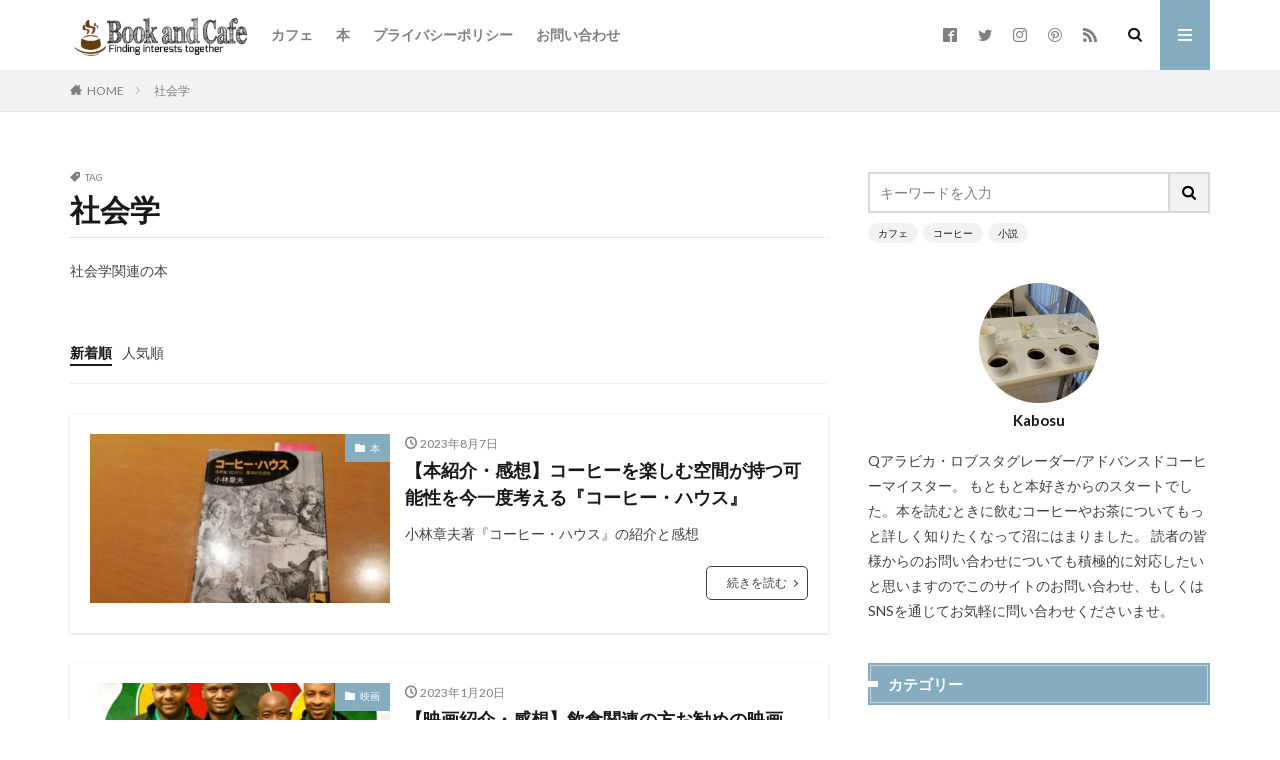

--- FILE ---
content_type: text/html; charset=UTF-8
request_url: http://bookandcafe.net/archives/tag/sociology
body_size: 23719
content:

<!DOCTYPE html>

<html lang="ja" prefix="og: http://ogp.me/ns#">
<head prefix="og: http://ogp.me/ns# fb: http://ogp.me/ns/fb# article: http://ogp.me/ns/article#">
<meta charset="UTF-8">
<title>社会学│Book and Cafe</title>
<meta name='robots' content='max-image-preview:large' />
<link rel='dns-prefetch' href='//webfonts.xserver.jp' />
<link rel='dns-prefetch' href='//stats.wp.com' />
<style id='wp-img-auto-sizes-contain-inline-css' type='text/css'>
img:is([sizes=auto i],[sizes^="auto," i]){contain-intrinsic-size:3000px 1500px}
/*# sourceURL=wp-img-auto-sizes-contain-inline-css */
</style>
<link rel='stylesheet' id='mci-footnotes-jquery-tooltips-pagelayout-none-css' href='http://bookandcafe.net/wp-content/plugins/footnotes/css/footnotes-jqttbrpl0.min.css?ver=2.7.3' type='text/css' media='all' />
<style id='wp-block-library-inline-css' type='text/css'>
:root{--wp-block-synced-color:#7a00df;--wp-block-synced-color--rgb:122,0,223;--wp-bound-block-color:var(--wp-block-synced-color);--wp-editor-canvas-background:#ddd;--wp-admin-theme-color:#007cba;--wp-admin-theme-color--rgb:0,124,186;--wp-admin-theme-color-darker-10:#006ba1;--wp-admin-theme-color-darker-10--rgb:0,107,160.5;--wp-admin-theme-color-darker-20:#005a87;--wp-admin-theme-color-darker-20--rgb:0,90,135;--wp-admin-border-width-focus:2px}@media (min-resolution:192dpi){:root{--wp-admin-border-width-focus:1.5px}}.wp-element-button{cursor:pointer}:root .has-very-light-gray-background-color{background-color:#eee}:root .has-very-dark-gray-background-color{background-color:#313131}:root .has-very-light-gray-color{color:#eee}:root .has-very-dark-gray-color{color:#313131}:root .has-vivid-green-cyan-to-vivid-cyan-blue-gradient-background{background:linear-gradient(135deg,#00d084,#0693e3)}:root .has-purple-crush-gradient-background{background:linear-gradient(135deg,#34e2e4,#4721fb 50%,#ab1dfe)}:root .has-hazy-dawn-gradient-background{background:linear-gradient(135deg,#faaca8,#dad0ec)}:root .has-subdued-olive-gradient-background{background:linear-gradient(135deg,#fafae1,#67a671)}:root .has-atomic-cream-gradient-background{background:linear-gradient(135deg,#fdd79a,#004a59)}:root .has-nightshade-gradient-background{background:linear-gradient(135deg,#330968,#31cdcf)}:root .has-midnight-gradient-background{background:linear-gradient(135deg,#020381,#2874fc)}:root{--wp--preset--font-size--normal:16px;--wp--preset--font-size--huge:42px}.has-regular-font-size{font-size:1em}.has-larger-font-size{font-size:2.625em}.has-normal-font-size{font-size:var(--wp--preset--font-size--normal)}.has-huge-font-size{font-size:var(--wp--preset--font-size--huge)}.has-text-align-center{text-align:center}.has-text-align-left{text-align:left}.has-text-align-right{text-align:right}.has-fit-text{white-space:nowrap!important}#end-resizable-editor-section{display:none}.aligncenter{clear:both}.items-justified-left{justify-content:flex-start}.items-justified-center{justify-content:center}.items-justified-right{justify-content:flex-end}.items-justified-space-between{justify-content:space-between}.screen-reader-text{border:0;clip-path:inset(50%);height:1px;margin:-1px;overflow:hidden;padding:0;position:absolute;width:1px;word-wrap:normal!important}.screen-reader-text:focus{background-color:#ddd;clip-path:none;color:#444;display:block;font-size:1em;height:auto;left:5px;line-height:normal;padding:15px 23px 14px;text-decoration:none;top:5px;width:auto;z-index:100000}html :where(.has-border-color){border-style:solid}html :where([style*=border-top-color]){border-top-style:solid}html :where([style*=border-right-color]){border-right-style:solid}html :where([style*=border-bottom-color]){border-bottom-style:solid}html :where([style*=border-left-color]){border-left-style:solid}html :where([style*=border-width]){border-style:solid}html :where([style*=border-top-width]){border-top-style:solid}html :where([style*=border-right-width]){border-right-style:solid}html :where([style*=border-bottom-width]){border-bottom-style:solid}html :where([style*=border-left-width]){border-left-style:solid}html :where(img[class*=wp-image-]){height:auto;max-width:100%}:where(figure){margin:0 0 1em}html :where(.is-position-sticky){--wp-admin--admin-bar--position-offset:var(--wp-admin--admin-bar--height,0px)}@media screen and (max-width:600px){html :where(.is-position-sticky){--wp-admin--admin-bar--position-offset:0px}}

/*# sourceURL=wp-block-library-inline-css */
</style><style id='wp-block-heading-inline-css' type='text/css'>
h1:where(.wp-block-heading).has-background,h2:where(.wp-block-heading).has-background,h3:where(.wp-block-heading).has-background,h4:where(.wp-block-heading).has-background,h5:where(.wp-block-heading).has-background,h6:where(.wp-block-heading).has-background{padding:1.25em 2.375em}h1.has-text-align-left[style*=writing-mode]:where([style*=vertical-lr]),h1.has-text-align-right[style*=writing-mode]:where([style*=vertical-rl]),h2.has-text-align-left[style*=writing-mode]:where([style*=vertical-lr]),h2.has-text-align-right[style*=writing-mode]:where([style*=vertical-rl]),h3.has-text-align-left[style*=writing-mode]:where([style*=vertical-lr]),h3.has-text-align-right[style*=writing-mode]:where([style*=vertical-rl]),h4.has-text-align-left[style*=writing-mode]:where([style*=vertical-lr]),h4.has-text-align-right[style*=writing-mode]:where([style*=vertical-rl]),h5.has-text-align-left[style*=writing-mode]:where([style*=vertical-lr]),h5.has-text-align-right[style*=writing-mode]:where([style*=vertical-rl]),h6.has-text-align-left[style*=writing-mode]:where([style*=vertical-lr]),h6.has-text-align-right[style*=writing-mode]:where([style*=vertical-rl]){rotate:180deg}
/*# sourceURL=http://bookandcafe.net/wp-includes/blocks/heading/style.min.css */
</style>
<style id='wp-block-list-inline-css' type='text/css'>
ol,ul{box-sizing:border-box}:root :where(.wp-block-list.has-background){padding:1.25em 2.375em}
/*# sourceURL=http://bookandcafe.net/wp-includes/blocks/list/style.min.css */
</style>
<style id='wp-block-paragraph-inline-css' type='text/css'>
.is-small-text{font-size:.875em}.is-regular-text{font-size:1em}.is-large-text{font-size:2.25em}.is-larger-text{font-size:3em}.has-drop-cap:not(:focus):first-letter{float:left;font-size:8.4em;font-style:normal;font-weight:100;line-height:.68;margin:.05em .1em 0 0;text-transform:uppercase}body.rtl .has-drop-cap:not(:focus):first-letter{float:none;margin-left:.1em}p.has-drop-cap.has-background{overflow:hidden}:root :where(p.has-background){padding:1.25em 2.375em}:where(p.has-text-color:not(.has-link-color)) a{color:inherit}p.has-text-align-left[style*="writing-mode:vertical-lr"],p.has-text-align-right[style*="writing-mode:vertical-rl"]{rotate:180deg}
/*# sourceURL=http://bookandcafe.net/wp-includes/blocks/paragraph/style.min.css */
</style>
<style id='wp-block-preformatted-inline-css' type='text/css'>
.wp-block-preformatted{box-sizing:border-box;white-space:pre-wrap}:where(.wp-block-preformatted.has-background){padding:1.25em 2.375em}
/*# sourceURL=http://bookandcafe.net/wp-includes/blocks/preformatted/style.min.css */
</style>
<style id='wp-block-quote-inline-css' type='text/css'>
.wp-block-quote{box-sizing:border-box;overflow-wrap:break-word}.wp-block-quote.is-large:where(:not(.is-style-plain)),.wp-block-quote.is-style-large:where(:not(.is-style-plain)){margin-bottom:1em;padding:0 1em}.wp-block-quote.is-large:where(:not(.is-style-plain)) p,.wp-block-quote.is-style-large:where(:not(.is-style-plain)) p{font-size:1.5em;font-style:italic;line-height:1.6}.wp-block-quote.is-large:where(:not(.is-style-plain)) cite,.wp-block-quote.is-large:where(:not(.is-style-plain)) footer,.wp-block-quote.is-style-large:where(:not(.is-style-plain)) cite,.wp-block-quote.is-style-large:where(:not(.is-style-plain)) footer{font-size:1.125em;text-align:right}.wp-block-quote>cite{display:block}
/*# sourceURL=http://bookandcafe.net/wp-includes/blocks/quote/style.min.css */
</style>
<style id='global-styles-inline-css' type='text/css'>
:root{--wp--preset--aspect-ratio--square: 1;--wp--preset--aspect-ratio--4-3: 4/3;--wp--preset--aspect-ratio--3-4: 3/4;--wp--preset--aspect-ratio--3-2: 3/2;--wp--preset--aspect-ratio--2-3: 2/3;--wp--preset--aspect-ratio--16-9: 16/9;--wp--preset--aspect-ratio--9-16: 9/16;--wp--preset--color--black: #000000;--wp--preset--color--cyan-bluish-gray: #abb8c3;--wp--preset--color--white: #ffffff;--wp--preset--color--pale-pink: #f78da7;--wp--preset--color--vivid-red: #cf2e2e;--wp--preset--color--luminous-vivid-orange: #ff6900;--wp--preset--color--luminous-vivid-amber: #fcb900;--wp--preset--color--light-green-cyan: #7bdcb5;--wp--preset--color--vivid-green-cyan: #00d084;--wp--preset--color--pale-cyan-blue: #8ed1fc;--wp--preset--color--vivid-cyan-blue: #0693e3;--wp--preset--color--vivid-purple: #9b51e0;--wp--preset--gradient--vivid-cyan-blue-to-vivid-purple: linear-gradient(135deg,rgb(6,147,227) 0%,rgb(155,81,224) 100%);--wp--preset--gradient--light-green-cyan-to-vivid-green-cyan: linear-gradient(135deg,rgb(122,220,180) 0%,rgb(0,208,130) 100%);--wp--preset--gradient--luminous-vivid-amber-to-luminous-vivid-orange: linear-gradient(135deg,rgb(252,185,0) 0%,rgb(255,105,0) 100%);--wp--preset--gradient--luminous-vivid-orange-to-vivid-red: linear-gradient(135deg,rgb(255,105,0) 0%,rgb(207,46,46) 100%);--wp--preset--gradient--very-light-gray-to-cyan-bluish-gray: linear-gradient(135deg,rgb(238,238,238) 0%,rgb(169,184,195) 100%);--wp--preset--gradient--cool-to-warm-spectrum: linear-gradient(135deg,rgb(74,234,220) 0%,rgb(151,120,209) 20%,rgb(207,42,186) 40%,rgb(238,44,130) 60%,rgb(251,105,98) 80%,rgb(254,248,76) 100%);--wp--preset--gradient--blush-light-purple: linear-gradient(135deg,rgb(255,206,236) 0%,rgb(152,150,240) 100%);--wp--preset--gradient--blush-bordeaux: linear-gradient(135deg,rgb(254,205,165) 0%,rgb(254,45,45) 50%,rgb(107,0,62) 100%);--wp--preset--gradient--luminous-dusk: linear-gradient(135deg,rgb(255,203,112) 0%,rgb(199,81,192) 50%,rgb(65,88,208) 100%);--wp--preset--gradient--pale-ocean: linear-gradient(135deg,rgb(255,245,203) 0%,rgb(182,227,212) 50%,rgb(51,167,181) 100%);--wp--preset--gradient--electric-grass: linear-gradient(135deg,rgb(202,248,128) 0%,rgb(113,206,126) 100%);--wp--preset--gradient--midnight: linear-gradient(135deg,rgb(2,3,129) 0%,rgb(40,116,252) 100%);--wp--preset--font-size--small: 13px;--wp--preset--font-size--medium: 20px;--wp--preset--font-size--large: 36px;--wp--preset--font-size--x-large: 42px;--wp--preset--spacing--20: 0.44rem;--wp--preset--spacing--30: 0.67rem;--wp--preset--spacing--40: 1rem;--wp--preset--spacing--50: 1.5rem;--wp--preset--spacing--60: 2.25rem;--wp--preset--spacing--70: 3.38rem;--wp--preset--spacing--80: 5.06rem;--wp--preset--shadow--natural: 6px 6px 9px rgba(0, 0, 0, 0.2);--wp--preset--shadow--deep: 12px 12px 50px rgba(0, 0, 0, 0.4);--wp--preset--shadow--sharp: 6px 6px 0px rgba(0, 0, 0, 0.2);--wp--preset--shadow--outlined: 6px 6px 0px -3px rgb(255, 255, 255), 6px 6px rgb(0, 0, 0);--wp--preset--shadow--crisp: 6px 6px 0px rgb(0, 0, 0);}:where(.is-layout-flex){gap: 0.5em;}:where(.is-layout-grid){gap: 0.5em;}body .is-layout-flex{display: flex;}.is-layout-flex{flex-wrap: wrap;align-items: center;}.is-layout-flex > :is(*, div){margin: 0;}body .is-layout-grid{display: grid;}.is-layout-grid > :is(*, div){margin: 0;}:where(.wp-block-columns.is-layout-flex){gap: 2em;}:where(.wp-block-columns.is-layout-grid){gap: 2em;}:where(.wp-block-post-template.is-layout-flex){gap: 1.25em;}:where(.wp-block-post-template.is-layout-grid){gap: 1.25em;}.has-black-color{color: var(--wp--preset--color--black) !important;}.has-cyan-bluish-gray-color{color: var(--wp--preset--color--cyan-bluish-gray) !important;}.has-white-color{color: var(--wp--preset--color--white) !important;}.has-pale-pink-color{color: var(--wp--preset--color--pale-pink) !important;}.has-vivid-red-color{color: var(--wp--preset--color--vivid-red) !important;}.has-luminous-vivid-orange-color{color: var(--wp--preset--color--luminous-vivid-orange) !important;}.has-luminous-vivid-amber-color{color: var(--wp--preset--color--luminous-vivid-amber) !important;}.has-light-green-cyan-color{color: var(--wp--preset--color--light-green-cyan) !important;}.has-vivid-green-cyan-color{color: var(--wp--preset--color--vivid-green-cyan) !important;}.has-pale-cyan-blue-color{color: var(--wp--preset--color--pale-cyan-blue) !important;}.has-vivid-cyan-blue-color{color: var(--wp--preset--color--vivid-cyan-blue) !important;}.has-vivid-purple-color{color: var(--wp--preset--color--vivid-purple) !important;}.has-black-background-color{background-color: var(--wp--preset--color--black) !important;}.has-cyan-bluish-gray-background-color{background-color: var(--wp--preset--color--cyan-bluish-gray) !important;}.has-white-background-color{background-color: var(--wp--preset--color--white) !important;}.has-pale-pink-background-color{background-color: var(--wp--preset--color--pale-pink) !important;}.has-vivid-red-background-color{background-color: var(--wp--preset--color--vivid-red) !important;}.has-luminous-vivid-orange-background-color{background-color: var(--wp--preset--color--luminous-vivid-orange) !important;}.has-luminous-vivid-amber-background-color{background-color: var(--wp--preset--color--luminous-vivid-amber) !important;}.has-light-green-cyan-background-color{background-color: var(--wp--preset--color--light-green-cyan) !important;}.has-vivid-green-cyan-background-color{background-color: var(--wp--preset--color--vivid-green-cyan) !important;}.has-pale-cyan-blue-background-color{background-color: var(--wp--preset--color--pale-cyan-blue) !important;}.has-vivid-cyan-blue-background-color{background-color: var(--wp--preset--color--vivid-cyan-blue) !important;}.has-vivid-purple-background-color{background-color: var(--wp--preset--color--vivid-purple) !important;}.has-black-border-color{border-color: var(--wp--preset--color--black) !important;}.has-cyan-bluish-gray-border-color{border-color: var(--wp--preset--color--cyan-bluish-gray) !important;}.has-white-border-color{border-color: var(--wp--preset--color--white) !important;}.has-pale-pink-border-color{border-color: var(--wp--preset--color--pale-pink) !important;}.has-vivid-red-border-color{border-color: var(--wp--preset--color--vivid-red) !important;}.has-luminous-vivid-orange-border-color{border-color: var(--wp--preset--color--luminous-vivid-orange) !important;}.has-luminous-vivid-amber-border-color{border-color: var(--wp--preset--color--luminous-vivid-amber) !important;}.has-light-green-cyan-border-color{border-color: var(--wp--preset--color--light-green-cyan) !important;}.has-vivid-green-cyan-border-color{border-color: var(--wp--preset--color--vivid-green-cyan) !important;}.has-pale-cyan-blue-border-color{border-color: var(--wp--preset--color--pale-cyan-blue) !important;}.has-vivid-cyan-blue-border-color{border-color: var(--wp--preset--color--vivid-cyan-blue) !important;}.has-vivid-purple-border-color{border-color: var(--wp--preset--color--vivid-purple) !important;}.has-vivid-cyan-blue-to-vivid-purple-gradient-background{background: var(--wp--preset--gradient--vivid-cyan-blue-to-vivid-purple) !important;}.has-light-green-cyan-to-vivid-green-cyan-gradient-background{background: var(--wp--preset--gradient--light-green-cyan-to-vivid-green-cyan) !important;}.has-luminous-vivid-amber-to-luminous-vivid-orange-gradient-background{background: var(--wp--preset--gradient--luminous-vivid-amber-to-luminous-vivid-orange) !important;}.has-luminous-vivid-orange-to-vivid-red-gradient-background{background: var(--wp--preset--gradient--luminous-vivid-orange-to-vivid-red) !important;}.has-very-light-gray-to-cyan-bluish-gray-gradient-background{background: var(--wp--preset--gradient--very-light-gray-to-cyan-bluish-gray) !important;}.has-cool-to-warm-spectrum-gradient-background{background: var(--wp--preset--gradient--cool-to-warm-spectrum) !important;}.has-blush-light-purple-gradient-background{background: var(--wp--preset--gradient--blush-light-purple) !important;}.has-blush-bordeaux-gradient-background{background: var(--wp--preset--gradient--blush-bordeaux) !important;}.has-luminous-dusk-gradient-background{background: var(--wp--preset--gradient--luminous-dusk) !important;}.has-pale-ocean-gradient-background{background: var(--wp--preset--gradient--pale-ocean) !important;}.has-electric-grass-gradient-background{background: var(--wp--preset--gradient--electric-grass) !important;}.has-midnight-gradient-background{background: var(--wp--preset--gradient--midnight) !important;}.has-small-font-size{font-size: var(--wp--preset--font-size--small) !important;}.has-medium-font-size{font-size: var(--wp--preset--font-size--medium) !important;}.has-large-font-size{font-size: var(--wp--preset--font-size--large) !important;}.has-x-large-font-size{font-size: var(--wp--preset--font-size--x-large) !important;}
/*# sourceURL=global-styles-inline-css */
</style>

<style id='classic-theme-styles-inline-css' type='text/css'>
/*! This file is auto-generated */
.wp-block-button__link{color:#fff;background-color:#32373c;border-radius:9999px;box-shadow:none;text-decoration:none;padding:calc(.667em + 2px) calc(1.333em + 2px);font-size:1.125em}.wp-block-file__button{background:#32373c;color:#fff;text-decoration:none}
/*# sourceURL=/wp-includes/css/classic-themes.min.css */
</style>
<link rel='stylesheet' id='contact-form-7-css' href='http://bookandcafe.net/wp-content/plugins/contact-form-7/includes/css/styles.css?ver=6.1.4' type='text/css' media='all' />
<link rel='stylesheet' id='pz-linkcard-css-css' href='//bookandcafe.net/wp-content/uploads/pz-linkcard/style/style.min.css?ver=2.5.6.5.3' type='text/css' media='all' />
<link rel='stylesheet' id='taxopress-frontend-css-css' href='http://bookandcafe.net/wp-content/plugins/simple-tags/assets/frontend/css/frontend.css?ver=3.40.1' type='text/css' media='all' />
<script type="text/javascript" src="http://bookandcafe.net/wp-includes/js/jquery/jquery.min.js?ver=3.7.1" id="jquery-core-js"></script>
<script type="text/javascript" src="http://bookandcafe.net/wp-includes/js/jquery/jquery-migrate.min.js?ver=3.4.1" id="jquery-migrate-js"></script>
<script type="text/javascript" src="http://bookandcafe.net/wp-content/plugins/footnotes/js/jquery.tools.min.js?ver=1.2.7.redacted.2" id="mci-footnotes-jquery-tools-js"></script>
<script type="text/javascript" src="//webfonts.xserver.jp/js/xserverv3.js?fadein=0&amp;ver=2.0.8" id="typesquare_std-js"></script>
<script type="text/javascript" src="http://bookandcafe.net/wp-content/plugins/simple-tags/assets/frontend/js/frontend.js?ver=3.40.1" id="taxopress-frontend-js-js"></script>
<link rel="https://api.w.org/" href="http://bookandcafe.net/wp-json/" /><link rel="alternate" title="JSON" type="application/json" href="http://bookandcafe.net/wp-json/wp/v2/tags/14" />		<script type="text/javascript" async defer data-pin-color="red"  data-pin-hover="true"
			src="http://bookandcafe.net/wp-content/plugins/pinterest-pin-it-button-on-image-hover-and-post/js/pinit.js"></script>
		<style type='text/css'>
#post-5667 h1,#post-5667 h2,#post-5667 h3,#post-5667 h1:lang(ja),#post-5667 h2:lang(ja),#post-5667 h3:lang(ja),#post-5667 .entry-title:lang(ja){ font-family: "見出ゴMB31";}#post-5667 h4,#post-5667 h5,#post-5667 h6,#post-5667 h4:lang(ja),#post-5667 h5:lang(ja),#post-5667 h6:lang(ja),#post-5667 div.entry-meta span:lang(ja),#post-5667 footer.entry-footer span:lang(ja){ font-family: "見出ゴMB31";}#post-5667.hentry,#post-5667 .entry-content p,#post-5667 .post-inner.entry-content p,#post-5667 #comments div:lang(ja){ font-family: "TBUDゴシック R";}#post-5667 strong,#post-5667 b,#post-5667 #comments .comment-author .fn:lang(ja){ font-family: "TBUDゴシック E";}#post-5316 h1,#post-5316 h2,#post-5316 h3,#post-5316 h1:lang(ja),#post-5316 h2:lang(ja),#post-5316 h3:lang(ja),#post-5316 .entry-title:lang(ja){ font-family: "見出ゴMB31";}#post-5316 h4,#post-5316 h5,#post-5316 h6,#post-5316 h4:lang(ja),#post-5316 h5:lang(ja),#post-5316 h6:lang(ja),#post-5316 div.entry-meta span:lang(ja),#post-5316 footer.entry-footer span:lang(ja){ font-family: "見出ゴMB31";}#post-5316.hentry,#post-5316 .entry-content p,#post-5316 .post-inner.entry-content p,#post-5316 #comments div:lang(ja){ font-family: "TBUDゴシック R";}#post-5316 strong,#post-5316 b,#post-5316 #comments .comment-author .fn:lang(ja){ font-family: "TBUDゴシック E";}#post-2671 h1,#post-2671 h2,#post-2671 h3,#post-2671 h1:lang(ja),#post-2671 h2:lang(ja),#post-2671 h3:lang(ja),#post-2671 .entry-title:lang(ja){ font-family: "見出ゴMB31";}#post-2671 h4,#post-2671 h5,#post-2671 h6,#post-2671 h4:lang(ja),#post-2671 h5:lang(ja),#post-2671 h6:lang(ja),#post-2671 div.entry-meta span:lang(ja),#post-2671 footer.entry-footer span:lang(ja){ font-family: "見出ゴMB31";}#post-2671.hentry,#post-2671 .entry-content p,#post-2671 .post-inner.entry-content p,#post-2671 #comments div:lang(ja){ font-family: "TBUDゴシック R";}#post-2671 strong,#post-2671 b,#post-2671 #comments .comment-author .fn:lang(ja){ font-family: "TBUDゴシック E";}#post-2452 h1,#post-2452 h2,#post-2452 h3,#post-2452 h1:lang(ja),#post-2452 h2:lang(ja),#post-2452 h3:lang(ja),#post-2452 .entry-title:lang(ja){ font-family: "見出ゴMB31";}#post-2452 h4,#post-2452 h5,#post-2452 h6,#post-2452 h4:lang(ja),#post-2452 h5:lang(ja),#post-2452 h6:lang(ja),#post-2452 div.entry-meta span:lang(ja),#post-2452 footer.entry-footer span:lang(ja){ font-family: "見出ゴMB31";}#post-2452.hentry,#post-2452 .entry-content p,#post-2452 .post-inner.entry-content p,#post-2452 #comments div:lang(ja){ font-family: "TBUDゴシック R";}#post-2452 strong,#post-2452 b,#post-2452 #comments .comment-author .fn:lang(ja){ font-family: "TBUDゴシック E";}#post-1521 h1,#post-1521 h2,#post-1521 h3,#post-1521 h1:lang(ja),#post-1521 h2:lang(ja),#post-1521 h3:lang(ja),#post-1521 .entry-title:lang(ja){ font-family: "見出ゴMB31";}#post-1521 h4,#post-1521 h5,#post-1521 h6,#post-1521 h4:lang(ja),#post-1521 h5:lang(ja),#post-1521 h6:lang(ja),#post-1521 div.entry-meta span:lang(ja),#post-1521 footer.entry-footer span:lang(ja){ font-family: "見出ゴMB31";}#post-1521.hentry,#post-1521 .entry-content p,#post-1521 .post-inner.entry-content p,#post-1521 #comments div:lang(ja){ font-family: "TBUDゴシック R";}#post-1521 strong,#post-1521 b,#post-1521 #comments .comment-author .fn:lang(ja){ font-family: "TBUDゴシック E";}#post-1211 h1,#post-1211 h2,#post-1211 h3,#post-1211 h1:lang(ja),#post-1211 h2:lang(ja),#post-1211 h3:lang(ja),#post-1211 .entry-title:lang(ja){ font-family: "見出ゴMB31";}#post-1211 h4,#post-1211 h5,#post-1211 h6,#post-1211 h4:lang(ja),#post-1211 h5:lang(ja),#post-1211 h6:lang(ja),#post-1211 div.entry-meta span:lang(ja),#post-1211 footer.entry-footer span:lang(ja){ font-family: "見出ゴMB31";}#post-1211.hentry,#post-1211 .entry-content p,#post-1211 .post-inner.entry-content p,#post-1211 #comments div:lang(ja){ font-family: "TBUDゴシック R";}#post-1211 strong,#post-1211 b,#post-1211 #comments .comment-author .fn:lang(ja){ font-family: "TBUDゴシック E";}#post-820 h1,#post-820 h2,#post-820 h3,#post-820 h1:lang(ja),#post-820 h2:lang(ja),#post-820 h3:lang(ja),#post-820 .entry-title:lang(ja){ font-family: "見出ゴMB31";}#post-820 h4,#post-820 h5,#post-820 h6,#post-820 h4:lang(ja),#post-820 h5:lang(ja),#post-820 h6:lang(ja),#post-820 div.entry-meta span:lang(ja),#post-820 footer.entry-footer span:lang(ja){ font-family: "見出ゴMB31";}#post-820.hentry,#post-820 .entry-content p,#post-820 .post-inner.entry-content p,#post-820 #comments div:lang(ja){ font-family: "TBUDゴシック R";}#post-820 strong,#post-820 b,#post-820 #comments .comment-author .fn:lang(ja){ font-family: "TBUDゴシック E";}#post-728 h1,#post-728 h2,#post-728 h3,#post-728 h1:lang(ja),#post-728 h2:lang(ja),#post-728 h3:lang(ja),#post-728 .entry-title:lang(ja){ font-family: "見出ゴMB31";}#post-728 h4,#post-728 h5,#post-728 h6,#post-728 h4:lang(ja),#post-728 h5:lang(ja),#post-728 h6:lang(ja),#post-728 div.entry-meta span:lang(ja),#post-728 footer.entry-footer span:lang(ja){ font-family: "見出ゴMB31";}#post-728.hentry,#post-728 .entry-content p,#post-728 .post-inner.entry-content p,#post-728 #comments div:lang(ja){ font-family: "TBUDゴシック R";}#post-728 strong,#post-728 b,#post-728 #comments .comment-author .fn:lang(ja){ font-family: "TBUDゴシック E";}#post-589 h1,#post-589 h2,#post-589 h3,#post-589 h1:lang(ja),#post-589 h2:lang(ja),#post-589 h3:lang(ja),#post-589 .entry-title:lang(ja){ font-family: "見出ゴMB31";}#post-589 h4,#post-589 h5,#post-589 h6,#post-589 h4:lang(ja),#post-589 h5:lang(ja),#post-589 h6:lang(ja),#post-589 div.entry-meta span:lang(ja),#post-589 footer.entry-footer span:lang(ja){ font-family: "見出ゴMB31";}#post-589.hentry,#post-589 .entry-content p,#post-589 .post-inner.entry-content p,#post-589 #comments div:lang(ja){ font-family: "TBUDゴシック R";}#post-589 strong,#post-589 b,#post-589 #comments .comment-author .fn:lang(ja){ font-family: "TBUDゴシック E";}#post-506 h1,#post-506 h2,#post-506 h3,#post-506 h1:lang(ja),#post-506 h2:lang(ja),#post-506 h3:lang(ja),#post-506 .entry-title:lang(ja){ font-family: "見出ゴMB31";}#post-506 h4,#post-506 h5,#post-506 h6,#post-506 h4:lang(ja),#post-506 h5:lang(ja),#post-506 h6:lang(ja),#post-506 div.entry-meta span:lang(ja),#post-506 footer.entry-footer span:lang(ja){ font-family: "見出ゴMB31";}#post-506.hentry,#post-506 .entry-content p,#post-506 .post-inner.entry-content p,#post-506 #comments div:lang(ja){ font-family: "TBUDゴシック R";}#post-506 strong,#post-506 b,#post-506 #comments .comment-author .fn:lang(ja){ font-family: "TBUDゴシック E";}</style>
	<style>img#wpstats{display:none}</style>
		<link class="css-async" rel href="http://bookandcafe.net/wp-content/themes/the-thor/css/icon.min.css">
<link class="css-async" rel href="https://fonts.googleapis.com/css?family=Lato:100,300,400,700,900">
<link class="css-async" rel href="https://fonts.googleapis.com/css?family=Fjalla+One">
<link rel="stylesheet" href="http://bookandcafe.net/wp-content/themes/the-thor/style.min.css">
<link class="css-async" rel href="http://bookandcafe.net/wp-content/themes/the-thor-child/style-user.css?1552026756">
<link rel="next" href="http://bookandcafe.net/archives/tag/sociology/page/2" />
<script src="https://ajax.googleapis.com/ajax/libs/jquery/1.12.4/jquery.min.js"></script>
<meta http-equiv="X-UA-Compatible" content="IE=edge">
<meta name="viewport" content="width=device-width, initial-scale=1, viewport-fit=cover"/>
<script>
(function(i,s,o,g,r,a,m){i['GoogleAnalyticsObject']=r;i[r]=i[r]||function(){
(i[r].q=i[r].q||[]).push(arguments)},i[r].l=1*new Date();a=s.createElement(o),
m=s.getElementsByTagName(o)[0];a.async=1;a.src=g;m.parentNode.insertBefore(a,m)
})(window,document,'script','https://www.google-analytics.com/analytics.js','ga');

ga('create', 'UA-136624360-1', 'auto');
ga('send', 'pageview');
</script>
<style>
.widget.widget_nav_menu ul.menu{border-color: rgba(133,172,191,0.15);}.widget.widget_nav_menu ul.menu li{border-color: rgba(133,172,191,0.75);}.widget.widget_nav_menu ul.menu .sub-menu li{border-color: rgba(133,172,191,0.15);}.widget.widget_nav_menu ul.menu .sub-menu li .sub-menu li:first-child{border-color: rgba(133,172,191,0.15);}.widget.widget_nav_menu ul.menu li a:hover{background-color: rgba(133,172,191,0.75);}.widget.widget_nav_menu ul.menu .current-menu-item > a{background-color: rgba(133,172,191,0.75);}.widget.widget_nav_menu ul.menu li .sub-menu li a:before {color:#85acbf;}.widget.widget_nav_menu ul.menu li a{background-color:#85acbf;}.widget.widget_nav_menu ul.menu .sub-menu a:hover{color:#85acbf;}.widget.widget_nav_menu ul.menu .sub-menu .current-menu-item a{color:#85acbf;}.widget.widget_categories ul{border-color: rgba(133,172,191,0.15);}.widget.widget_categories ul li{border-color: rgba(133,172,191,0.75);}.widget.widget_categories ul .children li{border-color: rgba(133,172,191,0.15);}.widget.widget_categories ul .children li .children li:first-child{border-color: rgba(133,172,191,0.15);}.widget.widget_categories ul li a:hover{background-color: rgba(133,172,191,0.75);}.widget.widget_categories ul .current-menu-item > a{background-color: rgba(133,172,191,0.75);}.widget.widget_categories ul li .children li a:before {color:#85acbf;}.widget.widget_categories ul li a{background-color:#85acbf;}.widget.widget_categories ul .children a:hover{color:#85acbf;}.widget.widget_categories ul .children .current-menu-item a{color:#85acbf;}.widgetSearch__input:hover{border-color:#85acbf;}.widgetCatTitle{background-color:#85acbf;}.widgetCatTitle__inner{background-color:#85acbf;}.widgetSearch__submit:hover{background-color:#85acbf;}.widgetProfile__sns{background-color:#85acbf;}.widget.widget_calendar .calendar_wrap tbody a:hover{background-color:#85acbf;}.widget ul li a:hover{color:#85acbf;}.widget.widget_rss .rsswidget:hover{color:#85acbf;}.widget.widget_tag_cloud a:hover{background-color:#85acbf;}.widget select:hover{border-color:#85acbf;}.widgetSearch__checkLabel:hover:after{border-color:#85acbf;}.widgetSearch__check:checked .widgetSearch__checkLabel:before, .widgetSearch__check:checked + .widgetSearch__checkLabel:before{border-color:#85acbf;}.widgetTab__item.current{border-top-color:#85acbf;}.widgetTab__item:hover{border-top-color:#85acbf;}.searchHead__title{background-color:#85acbf;}.searchHead__submit:hover{color:#85acbf;}.menuBtn__close:hover{color:#85acbf;}.menuBtn__link:hover{color:#85acbf;}@media only screen and (min-width: 992px){.menuBtn__link {background-color:#85acbf;}}.t-headerCenter .menuBtn__link:hover{color:#85acbf;}.searchBtn__close:hover{color:#85acbf;}.searchBtn__link:hover{color:#85acbf;}.breadcrumb__item a:hover{color:#85acbf;}.pager__item{color:#85acbf;}.pager__item:hover, .pager__item-current{background-color:#85acbf; color:#fff;}.page-numbers{color:#85acbf;}.page-numbers:hover, .page-numbers.current{background-color:#85acbf; color:#fff;}.pagePager__item{color:#85acbf;}.pagePager__item:hover, .pagePager__item-current{background-color:#85acbf; color:#fff;}.heading a:hover{color:#85acbf;}.eyecatch__cat{background-color:#85acbf;}.the__category{background-color:#85acbf;}.dateList__item a:hover{color:#85acbf;}.controllerFooter__item:last-child{background-color:#85acbf;}.controllerFooter__close{background-color:#85acbf;}.bottomFooter__topBtn{background-color:#85acbf;}.mask-color{background-color:#85acbf;}.mask-colorgray{background-color:#85acbf;}.pickup3__item{background-color:#85acbf;}.categoryBox__title{color:#85acbf;}.comments__list .comment-meta{background-color:#85acbf;}.comment-respond .submit{background-color:#85acbf;}.prevNext__pop{background-color:#85acbf;}.swiper-pagination-bullet-active{background-color:#85acbf;}.swiper-slider .swiper-button-next, .swiper-slider .swiper-container-rtl .swiper-button-prev, .swiper-slider .swiper-button-prev, .swiper-slider .swiper-container-rtl .swiper-button-next	{background-color:#85acbf;}body{background:#ffffff;}.t-headerColor .l-header{background-color:#85acbf;}.t-headerColor .globalNavi::before{background: -webkit-gradient(linear,left top,right top,color-stop(0%,rgba(255,255,255,0)),color-stop(100%,#85acbf));}.t-headerColor .subNavi__link-pickup:hover{color:#85acbf;}.snsFooter{background-color:#85acbf}.widget-main .heading.heading-widget{background-color:#85acbf}.widget-main .heading.heading-widgetsimple{background-color:#85acbf}.widget-main .heading.heading-widgetsimplewide{background-color:#85acbf}.widget-main .heading.heading-widgetwide{background-color:#85acbf}.widget-main .heading.heading-widgetbottom:before{border-color:#85acbf}.widget-main .heading.heading-widgetborder{border-color:#85acbf}.widget-main .heading.heading-widgetborder::before,.widget-main .heading.heading-widgetborder::after{background-color:#85acbf}.widget-side .heading.heading-widget{background-color:#85acbf}.widget-side .heading.heading-widgetsimple{background-color:#85acbf}.widget-side .heading.heading-widgetsimplewide{background-color:#85acbf}.widget-side .heading.heading-widgetwide{background-color:#85acbf}.widget-side .heading.heading-widgetbottom:before{border-color:#85acbf}.widget-side .heading.heading-widgetborder{border-color:#85acbf}.widget-side .heading.heading-widgetborder::before,.widget-side .heading.heading-widgetborder::after{background-color:#85acbf}.widget-foot .heading.heading-widget{background-color:#85acbf}.widget-foot .heading.heading-widgetsimple{background-color:#85acbf}.widget-foot .heading.heading-widgetsimplewide{background-color:#85acbf}.widget-foot .heading.heading-widgetwide{background-color:#85acbf}.widget-foot .heading.heading-widgetbottom:before{border-color:#85acbf}.widget-foot .heading.heading-widgetborder{border-color:#85acbf}.widget-foot .heading.heading-widgetborder::before,.widget-foot .heading.heading-widgetborder::after{background-color:#85acbf}.widget-menu .heading.heading-widget{background-color:#85acbf}.widget-menu .heading.heading-widgetsimple{background-color:#85acbf}.widget-menu .heading.heading-widgetsimplewide{background-color:#85acbf}.widget-menu .heading.heading-widgetwide{background-color:#85acbf}.widget-menu .heading.heading-widgetbottom:before{border-color:#85acbf}.widget-menu .heading.heading-widgetborder{border-color:#85acbf}.widget-menu .heading.heading-widgetborder::before,.widget-menu .heading.heading-widgetborder::after{background-color:#85acbf}.swiper-slider{height: 260px;}@media only screen and (min-width: 768px){.swiper-slider {height: 450px;}}.swiper-slide2.mask.mask-color{background-color:#c2e2ba}.swiper-slide3.mask.mask-color{background-color:#ddc1c1}.pickupHead{background-color:#85acbf}.rankingBox__bg{background-color:#85acbf}.the__ribbon{background-color:#dd5454}.the__ribbon:after{border-left-color:#dd5454; border-right-color:#dd5454}.eyecatch__link.eyecatch__link-mask:hover::after{content: "LOOK INTO IT";}.eyecatch__link.eyecatch__link-maskzoom:hover::after{content: "LOOK INTO IT";}.eyecatch__link.eyecatch__link-maskzoomrotate:hover::after{content: "LOOK INTO IT";}.content .afTagBox__btnDetail{background-color:#85acbf;}.widget .widgetAfTag__btnDetail{background-color:#85acbf;}.content .afTagBox__btnAf{background-color:#85acbf;}.widget .widgetAfTag__btnAf{background-color:#85acbf;}.content a{color:#85acbf;}.phrase a{color:#85acbf;}.content .sitemap li a:hover{color:#85acbf;}.content h2 a:hover,.content h3 a:hover,.content h4 a:hover,.content h5 a:hover{color:#85acbf;}.content ul.menu li a:hover{color:#85acbf;}.content .es-LiconBox:before{background-color:#a83f3f;}.content .es-LiconCircle:before{background-color:#a83f3f;}.content .es-BTiconBox:before{background-color:#a83f3f;}.content .es-BTiconCircle:before{background-color:#a83f3f;}.content .es-BiconObi{border-color:#a83f3f;}.content .es-BiconCorner:before{background-color:#a83f3f;}.content .es-BiconCircle:before{background-color:#a83f3f;}.content .es-BmarkHatena::before{background-color:#005293;}.content .es-BmarkExcl::before{background-color:#b60105;}.content .es-BmarkQ::before{background-color:#005293;}.content .es-BmarkQ::after{border-top-color:#005293;}.content .es-BmarkA::before{color:#b60105;}.content .es-BsubTradi::before{color:#ffffff;background-color:#b60105;border-color:#b60105;}.btn__link-primary{color:#ffffff; background-color:#dd9b9b;}.content .btn__link-primary{color:#ffffff; background-color:#dd9b9b;}.searchBtn__contentInner .btn__link-search{color:#ffffff; background-color:#dd9b9b;}.btn__link-secondary{color:#ffffff; background-color:#3f3f3f;}.content .btn__link-secondary{color:#ffffff; background-color:#3f3f3f;}.btn__link-search{color:#ffffff; background-color:#3f3f3f;}.btn__link-normal{color:#3f3f3f;}.content .btn__link-normal{color:#3f3f3f;}.btn__link-normal:hover{background-color:#3f3f3f;}.content .btn__link-normal:hover{background-color:#3f3f3f;}.comments__list .comment-reply-link{color:#3f3f3f;}.comments__list .comment-reply-link:hover{background-color:#3f3f3f;}@media only screen and (min-width: 992px){.subNavi__link-pickup{color:#3f3f3f;}}@media only screen and (min-width: 992px){.subNavi__link-pickup:hover{background-color:#3f3f3f;}}.partsH2-1 h2{color:#000000; border-color:#8fa8bf;}.partsH3-12 h3{color:#191919; border-left-color:#96d9e8; border-bottom-color:#d8d8d8;}.partsH4-11 h4{color:#191919; border-color:#f2f2f2;}.content h5{color:#191919}.content ul > li::before{color:#dd9b9b;}.content ul{color:#191919;}.content ol > li::before{color:#a83f3f; border-color:#a83f3f;}.content ol > li > ol > li::before{background-color:#a83f3f; border-color:#a83f3f;}.content ol > li > ol > li > ol > li::before{color:#a83f3f; border-color:#a83f3f;}.content ol{color:#191919;}.content .balloon .balloon__text{color:#191919; background-color:#f2f2f2;}.content .balloon .balloon__text-left:before{border-left-color:#f2f2f2;}.content .balloon .balloon__text-right:before{border-right-color:#f2f2f2;}.content .balloon-boder .balloon__text{color:#191919; background-color:#ffffff;  border-color:#d8d8d8;}.content .balloon-boder .balloon__text-left:before{border-left-color:#d8d8d8;}.content .balloon-boder .balloon__text-left:after{border-left-color:#ffffff;}.content .balloon-boder .balloon__text-right:before{border-right-color:#d8d8d8;}.content .balloon-boder .balloon__text-right:after{border-right-color:#ffffff;}.content blockquote{color:#191919; background-color:#f2f2f2;}.content blockquote::before{color:#d8d8d8;}.content table{color:#191919; border-top-color:#E5E5E5; border-left-color:#E5E5E5;}.content table th{background:#7f7f7f; color:#ffffff; ;border-right-color:#E5E5E5; border-bottom-color:#E5E5E5;}.content table td{background:#ffffff; ;border-right-color:#E5E5E5; border-bottom-color:#E5E5E5;}.content table tr:nth-child(odd) td{background-color:#f2f2f2;}
</style>
<style type="text/css">a.st_tag, a.internal_tag, .st_tag, .internal_tag { text-decoration: underline !important; }</style><style>.simplemap img{max-width:none !important;padding:0 !important;margin:0 !important;}.staticmap,.staticmap img{max-width:100% !important;height:auto !important;}.simplemap .simplemap-content{display:none;}</style>

<!-- Jetpack Open Graph Tags -->
<meta property="og:type" content="website" />
<meta property="og:title" content="社会学│Book and Cafe" />
<meta property="og:url" content="http://bookandcafe.net/archives/tag/sociology" />
<meta property="og:description" content="社会学関連の本" />
<meta property="og:site_name" content="Book and Cafe" />
<meta property="og:image" content="http://bookandcafe.net/wp-content/uploads/2019/03/cropped-07032019084656A.png" />
<meta property="og:image:width" content="512" />
<meta property="og:image:height" content="512" />
<meta property="og:image:alt" content="" />
<meta property="og:locale" content="ja_JP" />

<!-- End Jetpack Open Graph Tags -->
<link rel="icon" href="http://bookandcafe.net/wp-content/uploads/2019/03/cropped-07032019084656A-32x32.png" sizes="32x32" />
<link rel="icon" href="http://bookandcafe.net/wp-content/uploads/2019/03/cropped-07032019084656A-192x192.png" sizes="192x192" />
<link rel="apple-touch-icon" href="http://bookandcafe.net/wp-content/uploads/2019/03/cropped-07032019084656A-180x180.png" />
<meta name="msapplication-TileImage" content="http://bookandcafe.net/wp-content/uploads/2019/03/cropped-07032019084656A-270x270.png" />

<style type="text/css" media="all">
.footnotes_reference_container {margin-top: 24px !important; margin-bottom: 0px !important;}
.footnote_container_prepare > p {border-bottom: 1px solid #aaaaaa !important;}
.footnote_tooltip { font-size: 13px !important; color: #000000 !important; background-color: #ffffff !important; border-width: 1px !important; border-style: solid !important; border-color: #cccc99 !important; -webkit-box-shadow: 2px 2px 11px #666666; -moz-box-shadow: 2px 2px 11px #666666; box-shadow: 2px 2px 11px #666666; max-width: 450px !important;}


</style>
<meta property="og:site_name" content="Book and Cafe" />
<meta property="og:type" content="website" />
<meta property="og:title" content="社会学│Book and Cafe" />
<meta property="og:description" content="Finding interests together" />
<meta property="og:url" content="http://bookandcafe.net/archives/tag/cafe-tag" />
<meta property="og:image" content="http://bookandcafe.net/wp-content/themes/the-thor/img/img_no_768.gif" />
<meta name="twitter:card" content="summary_large_image" />
<meta name="twitter:site" content="@gogoeswent" />


</head>
<body class="t-logoSp30 t-logoPc50 t-naviNoneSp t-footerFixed" id="top">


  <!--l-header-->
  <header class="l-header">
    <div class="container container-header">

      <!--logo-->
			<p class="siteTitle">
				<a class="siteTitle__link" href="http://bookandcafe.net">
											<img class="siteTitle__logo" src="http://bookandcafe.net/wp-content/uploads/2019/03/07032019084656A.png" alt="Book and Cafe" width="2168" height="598" >
					        </a>
      </p>      <!--/logo-->


      				<!--globalNavi-->
				<nav class="globalNavi u-none-sp">
					<div class="globalNavi__inner">
            <ul class="globalNavi__list"><li id="menu-item-58" class="menu-item menu-item-type-taxonomy menu-item-object-category menu-item-58"><a href="http://bookandcafe.net/archives/category/cafe">カフェ</a></li>
<li id="menu-item-59" class="menu-item menu-item-type-taxonomy menu-item-object-category menu-item-59"><a href="http://bookandcafe.net/archives/category/books">本</a></li>
<li id="menu-item-61" class="menu-item menu-item-type-post_type menu-item-object-page menu-item-privacy-policy menu-item-61"><a rel="privacy-policy" href="http://bookandcafe.net/privacy-policy">プライバシーポリシー</a></li>
<li id="menu-item-60" class="menu-item menu-item-type-post_type menu-item-object-page menu-item-60"><a href="http://bookandcafe.net/faq">お問い合わせ</a></li>
</ul>					</div>
				</nav>
				<!--/globalNavi-->
			

							<!--subNavi-->
				<nav class="subNavi">
	        	        						<ul class="subNavi__list">
															<li class="subNavi__item"><a class="subNavi__link icon-facebook2" href="https://www.facebook.com/kabosu.citrus.5"></a></li>
															<li class="subNavi__item"><a class="subNavi__link icon-twitter" href="https://twitter.com/gogoeswent"></a></li>
															<li class="subNavi__item"><a class="subNavi__link icon-instagram" href="http://instagram.com/citruskabosu"></a></li>
															<li class="subNavi__item"><a class="subNavi__link icon-pinterest" href="https://www.pinterest.jp/citruskabosu"></a></li>
																								<li class="subNavi__item"><a class="subNavi__link icon-rss" href="http://bookandcafe.net/feed"></a></li>
																					</ul>
									</nav>
				<!--/subNavi-->
			

            <!--searchBtn-->
			<div class="searchBtn">
        <input class="searchBtn__checkbox" id="searchBtn-checkbox" type="checkbox">
        <label class="searchBtn__link searchBtn__link-text icon-search" for="searchBtn-checkbox"></label>
        <label class="searchBtn__unshown" for="searchBtn-checkbox"></label>

        <div class="searchBtn__content">
          <div class="searchBtn__scroll">
            <label class="searchBtn__close" for="searchBtn-checkbox"><i class="icon-close"></i>CLOSE</label>
            <div class="searchBtn__contentInner">
              <aside class="widget">
  <div class="widgetSearch">
    <form method="get" action="http://bookandcafe.net" target="_top">
  <div class="widgetSearch__contents">
    <h3 class="heading heading-tertiary">キーワード</h3>
    <input class="widgetSearch__input widgetSearch__input-max" type="text" name="s" placeholder="キーワードを入力" value="">

        <ol class="widgetSearch__word">
            <li class="widgetSearch__wordItem"><a href="http://bookandcafe.net?s=カフェ">カフェ</a></li>
	              <li class="widgetSearch__wordItem"><a href="http://bookandcafe.net?s=コーヒー">コーヒー</a></li>
	              <li class="widgetSearch__wordItem"><a href="http://bookandcafe.net?s=小説">小説</a></li>
	                  </ol>
    
  </div>

  <div class="widgetSearch__contents">
    <h3 class="heading heading-tertiary">カテゴリー</h3>
	<select  name='cat' id='cat_696ff8f70b32e' class='widgetSearch__select'>
	<option value=''>カテゴリーを選択</option>
	<option class="level-0" value="3">カフェ</option>
	<option class="level-0" value="4">コーヒー豆</option>
	<option class="level-0" value="5">本</option>
	<option class="level-0" value="6">本屋</option>
	<option class="level-0" value="20">和室</option>
	<option class="level-0" value="21">お茶</option>
	<option class="level-0" value="27">寺社</option>
	<option class="level-0" value="35">映画</option>
	<option class="level-0" value="100">コーヒー</option>
</select>
  </div>

  	<div class="widgetSearch__tag">
    <h3 class="heading heading-tertiary">タグ</h3>
    <label><input class="widgetSearch__check" type="checkbox" name="tag[]" value="coe" /><span class="widgetSearch__checkLabel">COE</span></label><label><input class="widgetSearch__check" type="checkbox" name="tag[]" value="cqi" /><span class="widgetSearch__checkLabel">CQI</span></label><label><input class="widgetSearch__check" type="checkbox" name="tag[]" value="cva" /><span class="widgetSearch__checkLabel">CVA</span></label><label><input class="widgetSearch__check" type="checkbox" name="tag[]" value="hario" /><span class="widgetSearch__checkLabel">HARIO</span></label><label><input class="widgetSearch__check" type="checkbox" name="tag[]" value="lcf" /><span class="widgetSearch__checkLabel">LCF</span></label><label><input class="widgetSearch__check" type="checkbox" name="tag[]" value="mille-books" /><span class="widgetSearch__checkLabel">mille books</span></label><label><input class="widgetSearch__check" type="checkbox" name="tag[]" value="nca" /><span class="widgetSearch__checkLabel">NCA</span></label><label><input class="widgetSearch__check" type="checkbox" name="tag[]" value="q%e3%82%b0%e3%83%ac%e3%83%bc%e3%83%80%e3%83%bc" /><span class="widgetSearch__checkLabel">Qグレーダー</span></label><label><input class="widgetSearch__check" type="checkbox" name="tag[]" value="sca" /><span class="widgetSearch__checkLabel">SCA</span></label><label><input class="widgetSearch__check" type="checkbox" name="tag[]" value="scaj" /><span class="widgetSearch__checkLabel">SCAJ</span></label><label><input class="widgetSearch__check" type="checkbox" name="tag[]" value="usda" /><span class="widgetSearch__checkLabel">USDA</span></label><label><input class="widgetSearch__check" type="checkbox" name="tag[]" value="vegan-food" /><span class="widgetSearch__checkLabel">Vegan</span></label><label><input class="widgetSearch__check" type="checkbox" name="tag[]" value="zine" /><span class="widgetSearch__checkLabel">ZINE</span></label><label><input class="widgetSearch__check" type="checkbox" name="tag[]" value="%e3%81%8a%e8%8c%b6" /><span class="widgetSearch__checkLabel">お茶</span></label><label><input class="widgetSearch__check" type="checkbox" name="tag[]" value="%e3%81%a1%e3%81%8f%e3%81%be%e6%96%87%e5%ba%ab" /><span class="widgetSearch__checkLabel">ちくま文庫</span></label><label><input class="widgetSearch__check" type="checkbox" name="tag[]" value="misuzu" /><span class="widgetSearch__checkLabel">みすず書房</span></label><label><input class="widgetSearch__check" type="checkbox" name="tag[]" value="%e3%82%8a%e3%82%93%e3%81%8b%e3%81%84%e7%b7%9a" /><span class="widgetSearch__checkLabel">りんかい線</span></label><label><input class="widgetSearch__check" type="checkbox" name="tag[]" value="%e3%82%a2%e3%83%a1%e3%83%aa%e3%82%ab" /><span class="widgetSearch__checkLabel">アメリカ</span></label><label><input class="widgetSearch__check" type="checkbox" name="tag[]" value="%e3%82%a2%e3%83%ad%e3%83%9e" /><span class="widgetSearch__checkLabel">アロマ</span></label><label><input class="widgetSearch__check" type="checkbox" name="tag[]" value="%e3%82%a4%e3%83%99%e3%83%b3%e3%83%88" /><span class="widgetSearch__checkLabel">イベント</span></label><label><input class="widgetSearch__check" type="checkbox" name="tag[]" value="%e3%82%a6%e3%82%a3%e3%83%aa%e3%82%a2%e3%83%a0%e3%83%bbc%e3%83%bb%e3%83%a2%e3%83%aa%e3%82%b9%e8%b3%9e" /><span class="widgetSearch__checkLabel">ウィリアム・C・モリス賞</span></label><label><input class="widgetSearch__check" type="checkbox" name="tag[]" value="%e3%82%a8%e3%83%83%e3%82%bb%e3%82%a4" /><span class="widgetSearch__checkLabel">エッセイ</span></label><label><input class="widgetSearch__check" type="checkbox" name="tag[]" value="%e3%82%a8%e3%83%ab%e3%82%b5%e3%83%ab%e3%83%90%e3%83%89%e3%83%ab" /><span class="widgetSearch__checkLabel">エルサルバドル</span></label><label><input class="widgetSearch__check" type="checkbox" name="tag[]" value="cafe-tag" /><span class="widgetSearch__checkLabel">カフェ</span></label><label><input class="widgetSearch__check" type="checkbox" name="tag[]" value="%e3%82%b0%e3%82%a2%e3%83%86%e3%83%9e%e3%83%a9" /><span class="widgetSearch__checkLabel">グアテマラ</span></label><label><input class="widgetSearch__check" type="checkbox" name="tag[]" value="%e3%82%b1%e3%83%bc%e3%82%ad" /><span class="widgetSearch__checkLabel">ケーキ</span></label><label><input class="widgetSearch__check" type="checkbox" name="tag[]" value="coffee" /><span class="widgetSearch__checkLabel">コーヒー</span></label><label><input class="widgetSearch__check" type="checkbox" name="tag[]" value="%e3%82%b3%e3%83%bc%e3%83%92%e3%83%bc%e5%99%a8%e5%85%b7" /><span class="widgetSearch__checkLabel">コーヒー器具</span></label><label><input class="widgetSearch__check" type="checkbox" name="tag[]" value="%e3%82%b3%e3%83%bc%e3%83%92%e3%83%bc%e8%b1%86" /><span class="widgetSearch__checkLabel">コーヒー豆</span></label><label><input class="widgetSearch__check" type="checkbox" name="tag[]" value="thirdplace" /><span class="widgetSearch__checkLabel">サードプレイス</span></label><label><input class="widgetSearch__check" type="checkbox" name="tag[]" value="%e3%82%b9%e3%82%bf%e3%83%bc%e3%83%90%e3%83%83%e3%82%af%e3%82%b9" /><span class="widgetSearch__checkLabel">スターバックス</span></label><label><input class="widgetSearch__check" type="checkbox" name="tag[]" value="%e3%82%bb%e3%83%9f%e3%83%8a%e3%83%bc" /><span class="widgetSearch__checkLabel">セミナー</span></label><label><input class="widgetSearch__check" type="checkbox" name="tag[]" value="%e3%82%bf%e3%83%aa%e3%83%bc%e3%82%ba" /><span class="widgetSearch__checkLabel">タリーズ</span></label><label><input class="widgetSearch__check" type="checkbox" name="tag[]" value="%e3%83%89%e3%82%ad%e3%83%a5%e3%83%a1%e3%83%b3%e3%82%bf%e3%83%aa%e3%83%bc" /><span class="widgetSearch__checkLabel">ドキュメンタリー</span></label><label><input class="widgetSearch__check" type="checkbox" name="tag[]" value="bread" /><span class="widgetSearch__checkLabel">パン</span></label><label><input class="widgetSearch__check" type="checkbox" name="tag[]" value="%e3%83%96%e3%83%ab%e3%83%bc%e3%83%90%e3%83%83%e3%82%af%e3%82%b9" /><span class="widgetSearch__checkLabel">ブルーバックス</span></label><label><input class="widgetSearch__check" type="checkbox" name="tag[]" value="%e3%83%9b%e3%83%b3%e3%82%b8%e3%83%a5%e3%83%a9%e3%82%b9" /><span class="widgetSearch__checkLabel">ホンジュラス</span></label><label><input class="widgetSearch__check" type="checkbox" name="tag[]" value="%e3%83%a4%e3%83%9e%e3%82%b1%e3%82%a4%e6%96%b0%e6%9b%b8" /><span class="widgetSearch__checkLabel">ヤマケイ新書</span></label><label><input class="widgetSearch__check" type="checkbox" name="tag[]" value="%e3%83%aa%e3%83%88%e3%83%ab%e3%83%97%e3%83%ac%e3%82%b9" /><span class="widgetSearch__checkLabel">リトルプレス</span></label><label><input class="widgetSearch__check" type="checkbox" name="tag[]" value="%e3%83%af%e3%82%a4%e3%83%b3" /><span class="widgetSearch__checkLabel">ワイン</span></label><label><input class="widgetSearch__check" type="checkbox" name="tag[]" value="mitaline" /><span class="widgetSearch__checkLabel">三田線</span></label><label><input class="widgetSearch__check" type="checkbox" name="tag[]" value="%e4%b8%ad%e5%a4%ae%e5%8c%ba" /><span class="widgetSearch__checkLabel">中央区</span></label><label><input class="widgetSearch__check" type="checkbox" name="tag[]" value="%e4%ba%ac%e6%80%a5%e7%b7%9a" /><span class="widgetSearch__checkLabel">京急線</span></label><label><input class="widgetSearch__check" type="checkbox" name="tag[]" value="%e4%ba%ba%e9%a1%9e%e5%ad%a6" /><span class="widgetSearch__checkLabel">人類学</span></label><label><input class="widgetSearch__check" type="checkbox" name="tag[]" value="%e5%85%90%e7%ab%a5%e6%96%87%e5%ad%a6" /><span class="widgetSearch__checkLabel">児童文学</span></label><label><input class="widgetSearch__check" type="checkbox" name="tag[]" value="%e5%87%ba%e7%89%88" /><span class="widgetSearch__checkLabel">出版</span></label><label><input class="widgetSearch__check" type="checkbox" name="tag[]" value="%e5%8d%83%e4%bb%a3%e7%94%b0%e5%8c%ba" /><span class="widgetSearch__checkLabel">千代田区</span></label><label><input class="widgetSearch__check" type="checkbox" name="tag[]" value="%e5%8d%83%e8%91%89" /><span class="widgetSearch__checkLabel">千葉</span></label><label><input class="widgetSearch__check" type="checkbox" name="tag[]" value="nanbokuline" /><span class="widgetSearch__checkLabel">南北線</span></label><label><input class="widgetSearch__check" type="checkbox" name="tag[]" value="%e5%8f%b0%e6%b9%be" /><span class="widgetSearch__checkLabel">台湾</span></label><label><input class="widgetSearch__check" type="checkbox" name="tag[]" value="japanese-sweets" /><span class="widgetSearch__checkLabel">和菓子</span></label><label><input class="widgetSearch__check" type="checkbox" name="tag[]" value="%e5%93%81%e5%b7%9d" /><span class="widgetSearch__checkLabel">品川</span></label><label><input class="widgetSearch__check" type="checkbox" name="tag[]" value="%e5%93%b2%e5%ad%a6" /><span class="widgetSearch__checkLabel">哲学</span></label><label><input class="widgetSearch__check" type="checkbox" name="tag[]" value="%e5%96%ab%e8%8c%b6%e5%ba%97" /><span class="widgetSearch__checkLabel">喫茶店</span></label><label><input class="widgetSearch__check" type="checkbox" name="tag[]" value="%e5%9b%b3%e6%9b%b8%e9%a4%a8" /><span class="widgetSearch__checkLabel">図書館</span></label><label><input class="widgetSearch__check" type="checkbox" name="tag[]" value="%e5%9c%b0%e7%90%86" /><span class="widgetSearch__checkLabel">地理</span></label><label><input class="widgetSearch__check" type="checkbox" name="tag[]" value="%e5%b0%8f%e8%aa%ac" /><span class="widgetSearch__checkLabel">小説</span></label><label><input class="widgetSearch__check" type="checkbox" name="tag[]" value="yamanoteline" /><span class="widgetSearch__checkLabel">山手線</span></label><label><input class="widgetSearch__check" type="checkbox" name="tag[]" value="%e5%b2%a9%e6%b3%a2%e6%96%b0%e6%9b%b8" /><span class="widgetSearch__checkLabel">岩波新書</span></label><label><input class="widgetSearch__check" type="checkbox" name="tag[]" value="%e5%b2%a9%e6%b3%a2%e6%9b%b8%e5%ba%97" /><span class="widgetSearch__checkLabel">岩波書店</span></label><label><input class="widgetSearch__check" type="checkbox" name="tag[]" value="%e5%bb%ba%e7%af%89" /><span class="widgetSearch__checkLabel">建築</span></label><label><input class="widgetSearch__check" type="checkbox" name="tag[]" value="%e6%96%87%e4%ba%ac%e5%8c%ba" /><span class="widgetSearch__checkLabel">文京区</span></label><label><input class="widgetSearch__check" type="checkbox" name="tag[]" value="%e6%96%87%e5%ad%a6" /><span class="widgetSearch__checkLabel">文学</span></label><label><input class="widgetSearch__check" type="checkbox" name="tag[]" value="%e6%96%b0%e6%9b%b8" /><span class="widgetSearch__checkLabel">新書</span></label><label><input class="widgetSearch__check" type="checkbox" name="tag[]" value="japanese-tea" /><span class="widgetSearch__checkLabel">日本茶</span></label><label><input class="widgetSearch__check" type="checkbox" name="tag[]" value="%e6%97%a5%e8%a8%98" /><span class="widgetSearch__checkLabel">日記</span></label><label><input class="widgetSearch__check" type="checkbox" name="tag[]" value="%e6%97%a9%e5%b7%9d%e6%9b%b8%e6%88%bf" /><span class="widgetSearch__checkLabel">早川書房</span></label><label><input class="widgetSearch__check" type="checkbox" name="tag[]" value="%e6%98%a0%e7%94%bb" /><span class="widgetSearch__checkLabel">映画</span></label><label><input class="widgetSearch__check" type="checkbox" name="tag[]" value="%e6%99%82%e4%ba%8b" /><span class="widgetSearch__checkLabel">時事</span></label><label><input class="widgetSearch__check" type="checkbox" name="tag[]" value="yurakucholine" /><span class="widgetSearch__checkLabel">有楽町線</span></label><label><input class="widgetSearch__check" type="checkbox" name="tag[]" value="book" /><span class="widgetSearch__checkLabel">本</span></label><label><input class="widgetSearch__check" type="checkbox" name="tag[]" value="bookshop" /><span class="widgetSearch__checkLabel">本屋</span></label><label><input class="widgetSearch__check" type="checkbox" name="tag[]" value="%e6%a8%aa%e6%b5%9c" /><span class="widgetSearch__checkLabel">横浜</span></label><label><input class="widgetSearch__check" type="checkbox" name="tag[]" value="history" /><span class="widgetSearch__checkLabel">歴史</span></label><label><input class="widgetSearch__check" type="checkbox" name="tag[]" value="%e6%b4%8b%e6%9b%b8" /><span class="widgetSearch__checkLabel">洋書</span></label><label><input class="widgetSearch__check" type="checkbox" name="tag[]" value="%e6%b5%b7%e5%a4%96" /><span class="widgetSearch__checkLabel">海外</span></label><label><input class="widgetSearch__check" type="checkbox" name="tag[]" value="%e6%b8%8b%e8%b0%b7%e5%8c%ba" /><span class="widgetSearch__checkLabel">渋谷区</span></label><label><input class="widgetSearch__check" type="checkbox" name="tag[]" value="%e6%b8%af%e5%8c%ba" /><span class="widgetSearch__checkLabel">港区</span></label><label><input class="widgetSearch__check" type="checkbox" name="tag[]" value="%e7%99%ba%e9%85%b5" /><span class="widgetSearch__checkLabel">発酵</span></label><label><input class="widgetSearch__check" type="checkbox" name="tag[]" value="shirokanedai" /><span class="widgetSearch__checkLabel">白金台</span></label><label><input class="widgetSearch__check" type="checkbox" name="tag[]" value="meguro" /><span class="widgetSearch__checkLabel">目黒</span></label><label><input class="widgetSearch__check" type="checkbox" name="tag[]" value="sociology" /><span class="widgetSearch__checkLabel">社会学</span></label><label><input class="widgetSearch__check" type="checkbox" name="tag[]" value="%e7%a5%9e%e5%a5%88%e5%b7%9d" /><span class="widgetSearch__checkLabel">神奈川</span></label><label><input class="widgetSearch__check" type="checkbox" name="tag[]" value="%e7%ad%91%e6%91%a9%e6%9b%b8%e6%88%bf" /><span class="widgetSearch__checkLabel">筑摩書房</span></label><label><input class="widgetSearch__check" type="checkbox" name="tag[]" value="%e8%a8%80%e8%91%89" /><span class="widgetSearch__checkLabel">言葉</span></label><label><input class="widgetSearch__check" type="checkbox" name="tag[]" value="%e8%aa%9e%e5%ad%a6" /><span class="widgetSearch__checkLabel">語学</span></label><label><input class="widgetSearch__check" type="checkbox" name="tag[]" value="%e8%ac%9b%e8%ab%87%e7%a4%be" /><span class="widgetSearch__checkLabel">講談社</span></label><label><input class="widgetSearch__check" type="checkbox" name="tag[]" value="%e8%b3%87%e6%a0%bc" /><span class="widgetSearch__checkLabel">資格</span></label><label><input class="widgetSearch__check" type="checkbox" name="tag[]" value="%e9%85%92" /><span class="widgetSearch__checkLabel">酒</span></label>  </div>
  
  <div class="btn btn-search">
    <button class="btn__link btn__link-search" type="submit" value="search">検索</button>
  </div>
</form>
  </div>
</aside>
            </div>
          </div>
        </div>
      </div>
			<!--/searchBtn-->
      

            <!--menuBtn-->
			<div class="menuBtn">
        <input class="menuBtn__checkbox" id="menuBtn-checkbox" type="checkbox">
        <label class="menuBtn__link menuBtn__link-text icon-menu" for="menuBtn-checkbox"></label>
        <label class="menuBtn__unshown" for="menuBtn-checkbox"></label>
        <div class="menuBtn__content">
          <div class="menuBtn__scroll">
            <label class="menuBtn__close" for="menuBtn-checkbox"><i class="icon-close"></i>CLOSE</label>
            <div class="menuBtn__contentInner">
															<nav class="menuBtn__navi u-none-pc">
	              		                <ul class="menuBtn__naviList">
																					<li class="menuBtn__naviItem"><a class="menuBtn__naviLink icon-facebook" href="https://www.facebook.com/kabosu.citrus.5"></a></li>
																					<li class="menuBtn__naviItem"><a class="menuBtn__naviLink icon-twitter" href="https://twitter.com/gogoeswent"></a></li>
																					<li class="menuBtn__naviItem"><a class="menuBtn__naviLink icon-instagram" href="http://instagram.com/citruskabosu"></a></li>
																					<li class="menuBtn__naviItem"><a class="menuBtn__naviLink icon-pinterest" href="https://www.pinterest.jp/citruskabosu"></a></li>
																																	<li class="menuBtn__naviItem"><a class="menuBtn__naviLink icon-rss" href="http://bookandcafe.net/feed"></a></li>
																						                </ul>
								</nav>
	              																							<aside class="widget widget-menu widget_fit_ranking_categorie_class">

        <div class="widgetCatTitle cc-bg3"><span class="widgetCatTitle__inner cc-bg3">カフェカテゴリ</span></div>
        <ol class="widgetArchive widgetArchive-rank">
		          <li class="widgetArchive__item widgetArchive__item-rank">

                        <div class="eyecatch ">
              <a class="eyecatch__link eyecatch__link-maskzoom" href="http://bookandcafe.net/archives/1690">
                                  <img width="375" height="281" src="http://bookandcafe.net/wp-content/uploads/2019/11/IMG_20191123_112936-375x281.jpg" class="attachment-icatch375 size-icatch375 wp-post-image" alt="TSUTAYA BOOKSTORE 渋谷" decoding="async" fetchpriority="high" />                              </a>
            </div>
                        <div class="widgetArchive__contents">

                            <h3 class="heading heading-tertiary">
                <a href="http://bookandcafe.net/archives/1690">【本屋探報】渋谷スクランブルスクエア『TSUTAYA BOOK STORE』と『SHARE LOUNGE』を利用してみた</a>
              </h3>
							            </div>

          </li>
		          <li class="widgetArchive__item widgetArchive__item-rank">

                        <div class="eyecatch ">
              <a class="eyecatch__link eyecatch__link-maskzoom" href="http://bookandcafe.net/archives/934">
                                  <img width="375" height="281" src="http://bookandcafe.net/wp-content/uploads/2019/05/IMG_20190519_103621-1-375x281.jpg" class="attachment-icatch375 size-icatch375 wp-post-image" alt="" decoding="async" />                              </a>
            </div>
                        <div class="widgetArchive__contents">

                            <h3 class="heading heading-tertiary">
                <a href="http://bookandcafe.net/archives/934">湯島/店内を静かにハーモナイズするマスターのいる『TIES（タイズ）』</a>
              </h3>
							            </div>

          </li>
		          <li class="widgetArchive__item widgetArchive__item-rank">

                        <div class="eyecatch ">
              <a class="eyecatch__link eyecatch__link-maskzoom" href="http://bookandcafe.net/archives/1595">
                                  <img width="375" height="281" src="http://bookandcafe.net/wp-content/uploads/2019/11/IMG_20191109_121033-1-375x281.jpg" class="attachment-icatch375 size-icatch375 wp-post-image" alt="堀口珈琲工場外観" decoding="async" />                              </a>
            </div>
                        <div class="widgetArchive__contents">

                            <h3 class="heading heading-tertiary">
                <a href="http://bookandcafe.net/archives/1595">堀口珈琲 横浜ロースタリーの見学報告</a>
              </h3>
							            </div>

          </li>
		          <li class="widgetArchive__item widgetArchive__item-rank">

                        <div class="eyecatch ">
              <a class="eyecatch__link eyecatch__link-maskzoom" href="http://bookandcafe.net/archives/64">
                                  <img width="375" height="281" src="http://bookandcafe.net/wp-content/uploads/2019/03/IMG_20190308_173225-375x281.jpg" class="attachment-icatch375 size-icatch375 wp-post-image" alt="ぼうず&#039;n coffee室内" decoding="async" />                              </a>
            </div>
                        <div class="widgetArchive__contents">

                            <h3 class="heading heading-tertiary">
                <a href="http://bookandcafe.net/archives/64">池袋・要町/温かく心休まる空間がひろがる寺カフェ『ぼうず&#8217;n coffee』</a>
              </h3>
							            </div>

          </li>
		          <li class="widgetArchive__item widgetArchive__item-rank">

                        <div class="eyecatch ">
              <a class="eyecatch__link eyecatch__link-maskzoom" href="http://bookandcafe.net/archives/1">
                                  <img width="375" height="281" src="http://bookandcafe.net/wp-content/uploads/2019/03/IMG_20190223_172653-375x281.jpg" class="attachment-icatch375 size-icatch375 wp-post-image" alt="" decoding="async" />                              </a>
            </div>
                        <div class="widgetArchive__contents">

                            <h3 class="heading heading-tertiary">
                <a href="http://bookandcafe.net/archives/1">白金台/駅近くで待合に便利なカフェスペース『ベジタブルライフ（VEGETABLE LIFE）』</a>
              </h3>
							            </div>

          </li>
		        </ol>
		</aside><aside class="widget widget-menu widget-simpletags"><h2 class="heading heading-widgetsimplewide">タグクラウド</h2>
<!-- Generated by TaxoPress 3.40.1 - https://wordpress.org/plugins/simple-tags/ -->
	<div class="taxopress-output-wrapper"> <div class="st-tag-cloud"> 
	<a href="http://bookandcafe.net/archives/tag/dailyprompt-1984" id="tag-link-103" class="st-tags t0" title="0 topics" style="font-size:8pt; color:#cccccc;">dailyprompt-1984</a>
<a href="http://bookandcafe.net/archives/tag/scaj" id="tag-link-95" class="st-tags t10" title="29 topics" style="font-size:22pt; color:#000000;">SCAJ</a>
<a href="http://bookandcafe.net/archives/tag/coe" id="tag-link-107" class="st-tags t0" title="1 topics" style="font-size:8pt; color:#cccccc;">COE</a>
<a href="http://bookandcafe.net/archives/tag/lcf" id="tag-link-52" class="st-tags t0" title="2 topics" style="font-size:8pt; color:#cccccc;">LCF</a>
<a href="http://bookandcafe.net/archives/tag/cva" id="tag-link-111" class="st-tags t0" title="2 topics" style="font-size:8pt; color:#cccccc;">CVA</a>
<a href="http://bookandcafe.net/archives/tag/sca" id="tag-link-96" class="st-tags t5" title="17 topics" style="font-size:15pt; color:#666666;">SCA</a>
<a href="http://bookandcafe.net/archives/tag/q%e3%82%b0%e3%83%ac%e3%83%bc%e3%83%80%e3%83%bc" id="tag-link-127" class="st-tags t0" title="1 topics" style="font-size:8pt; color:#cccccc;">Qグレーダー</a>
<a href="http://bookandcafe.net/archives/tag/dailyprompt" id="tag-link-102" class="st-tags t0" title="0 topics" style="font-size:8pt; color:#cccccc;">dailyprompt</a>
<a href="http://bookandcafe.net/archives/tag/vegan-food" id="tag-link-12" class="st-tags t0" title="1 topics" style="font-size:8pt; color:#cccccc;">Vegan</a>
<a href="http://bookandcafe.net/archives/tag/%e3%81%a1%e3%81%8f%e3%81%be%e6%96%87%e5%ba%ab" id="tag-link-81" class="st-tags t0" title="1 topics" style="font-size:8pt; color:#cccccc;">ちくま文庫</a>
<a href="http://bookandcafe.net/archives/tag/dailyprompt-1999" id="tag-link-105" class="st-tags t0" title="0 topics" style="font-size:8pt; color:#cccccc;">dailyprompt-1999</a>
<a href="http://bookandcafe.net/archives/tag/hario" id="tag-link-72" class="st-tags t0" title="1 topics" style="font-size:8pt; color:#cccccc;">HARIO</a>
<a href="http://bookandcafe.net/archives/tag/usda" id="tag-link-120" class="st-tags t1" title="3 topics" style="font-size:9.4pt; color:#b7b7b7;">USDA</a>
<a href="http://bookandcafe.net/archives/tag/cqi" id="tag-link-116" class="st-tags t0" title="2 topics" style="font-size:8pt; color:#cccccc;">CQI</a>
<a href="http://bookandcafe.net/archives/tag/%e3%81%8a%e8%8c%b6" id="tag-link-41" class="st-tags t2" title="7 topics" style="font-size:10.8pt; color:#a3a3a3;">お茶</a>
<a href="http://bookandcafe.net/archives/tag/mille-books" id="tag-link-68" class="st-tags t0" title="1 topics" style="font-size:8pt; color:#cccccc;">mille books</a>
<a href="http://bookandcafe.net/archives/tag/nca" id="tag-link-124" class="st-tags t0" title="1 topics" style="font-size:8pt; color:#cccccc;">NCA</a>
<a href="http://bookandcafe.net/archives/tag/usda%e3%80%80%e3%82%b0%e3%82%a2%e3%83%86%e3%83%9e%e3%83%a9" id="tag-link-119" class="st-tags t0" title="0 topics" style="font-size:8pt; color:#cccccc;">USDA　グアテマラ</a>
<a href="http://bookandcafe.net/archives/tag/zine" id="tag-link-33" class="st-tags t2" title="8 topics" style="font-size:10.8pt; color:#a3a3a3;">ZINE</a>
<a href="http://bookandcafe.net/archives/tag/dailyprompt-1827" id="tag-link-114" class="st-tags t0" title="0 topics" style="font-size:8pt; color:#cccccc;">dailyprompt-1827</a> </div>
</div>
</aside>							            </div>
          </div>
        </div>
			</div>
			<!--/menuBtn-->
      
    </div>
  </header>
  <!--/l-header-->


  <!--l-headerBottom-->
  <div class="l-headerBottom">

    
		
	  	    <div class="wider">
				<!--breadcrum-->
	      <div class="breadcrumb"><ul class="breadcrumb__list container"><li class="breadcrumb__item icon-home"><a href="http://bookandcafe.net">HOME</a></li><li class="breadcrumb__item breadcrumb__item-current"><a href="http://bookandcafe.net/archives/tag/sociology">社会学</a></li></ul></div>				<!--/breadcrum-->
	    </div>
	  
  </div>
  <!--l-headerBottom-->




  <!--l-wrapper-->
  <div class="l-wrapper">

    <!--l-main-->
        <main class="l-main">


                  <div class="dividerBottom">
                <div class="archiveHead		">
                  <div class="archiveHead__contents">
            <span class="archiveHead__subtitle"><i class="icon-tag"></i>TAG</span>
            <h1 class="heading heading-primary cc-ft14">社会学</h1>
            <p class="phrase phrase-secondary">社会学関連の本</p>
          </div>
        </div>

		      </div>
      



      <div class="dividerBottom">
        <!--controller-->
        <input type="radio" name="controller__viewRadio" value="viewWide" class="controller__viewRadio" id="viewWide" ><input type="radio" name="controller__viewRadio" value="viewCard" class="controller__viewRadio" id="viewCard" ><input type="radio" name="controller__viewRadio" value="viewNormal" class="controller__viewRadio" id="viewNormal" checked><ul class="controller "><li class="controller__item"><form method="get" name="newer" action="http://bookandcafe.net/archives/tag/sociology"><input type="hidden" name="sort" value="newer" /><a class="controller__link is-current" href="javascript:newer.submit()">新着順</a></form></li><li class="controller__item"><form method="get" name="popular" action="http://bookandcafe.net/archives/tag/sociology"><input type="hidden" name="sort" value="popular" /><a class="controller__link" href="javascript:popular.submit()">人気順</a></form></li></ul>        <!--/controller-->

        <!--archive-->
                <div class="archive">
	      			          <article class="archive__item archive__item-shadow">

                        <div class="eyecatch">

              			    			  			  <span class="eyecatch__cat cc-bg5"><a href="http://bookandcafe.net/archives/category/books">本</a></span>              <a class="eyecatch__link eyecatch__link-maskzoom" href="http://bookandcafe.net/archives/5667">
                                  <img width="375" height="282" src="http://bookandcafe.net/wp-content/uploads/2023/07/IMG_20230721_160436-375x282.jpg" class="attachment-icatch375 size-icatch375 wp-post-image" alt="小林章夫著『コーヒー・ハウス』装丁" decoding="async" loading="lazy" />                              </a>
            </div>
            
            <div class="archive__contents">

			  
                            <ul class="dateList">
                                  <li class="dateList__item icon-clock">2023年8月7日</li>
                                                                              </ul>
              
              <h2 class="heading heading-secondary">
                <a href="http://bookandcafe.net/archives/5667">【本紹介・感想】コーヒーを楽しむ空間が持つ可能性を今一度考える『コーヒー・ハウス』</a>
              </h2>
              <p class="phrase phrase-secondary">
              小林章夫著『コーヒー・ハウス』の紹介と感想              </p>

                            <div class="btn btn-right">
                <a class="btn__link btn__link-normal" href="http://bookandcafe.net/archives/5667">続きを読む</a>
              </div>
                          </div>
          </article>

            		  			          <article class="archive__item archive__item-shadow">

                        <div class="eyecatch">

              			    			  			  <span class="eyecatch__cat cc-bg35"><a href="http://bookandcafe.net/archives/category/%e6%98%a0%e7%94%bb">映画</a></span>              <a class="eyecatch__link eyecatch__link-maskzoom" href="http://bookandcafe.net/archives/5316">
                                  <img width="375" height="556" src="http://bookandcafe.net/wp-content/uploads/2023/01/BA-375x556.jpg" class="attachment-icatch375 size-icatch375 wp-post-image" alt="" decoding="async" loading="lazy" />                              </a>
            </div>
            
            <div class="archive__contents">

			  
                            <ul class="dateList">
                                  <li class="dateList__item icon-clock">2023年1月20日</li>
                                                                              </ul>
              
              <h2 class="heading heading-secondary">
                <a href="http://bookandcafe.net/archives/5316">【映画紹介・感想】飲食関連の方お勧めの映画『チーム・ジンバブエのソムリエたち』</a>
              </h2>
              <p class="phrase phrase-secondary">
              『チーム・ジンバブエのソムリエたち（Blind Ambition）』の紹介・感想              </p>

                            <div class="btn btn-right">
                <a class="btn__link btn__link-normal" href="http://bookandcafe.net/archives/5316">続きを読む</a>
              </div>
                          </div>
          </article>

            		  			          <article class="archive__item archive__item-shadow">

                        <div class="eyecatch">

              			    			  			  <span class="eyecatch__cat cc-bg5"><a href="http://bookandcafe.net/archives/category/books">本</a></span>              <a class="eyecatch__link eyecatch__link-maskzoom" href="http://bookandcafe.net/archives/2671">
                                  <img width="375" height="281" src="http://bookandcafe.net/wp-content/uploads/2020/03/IMG_20200325_161244-375x281.jpg" class="attachment-icatch375 size-icatch375 wp-post-image" alt="アイデンティティが人を殺す 装丁" decoding="async" loading="lazy" />                              </a>
            </div>
            
            <div class="archive__contents">

			  
                            <ul class="dateList">
                                  <li class="dateList__item icon-clock">2020年4月3日</li>
                                                                              </ul>
              
              <h2 class="heading heading-secondary">
                <a href="http://bookandcafe.net/archives/2671">【本紹介・感想】私は何にも縛られなくてもよい『アイデンティティが人を殺す』</a>
              </h2>
              <p class="phrase phrase-secondary">
              アミン・マアルーフ著『アイデンティティが人を殺す』のざっくりとした要約と感想をまとめてみました。              </p>

                            <div class="btn btn-right">
                <a class="btn__link btn__link-normal" href="http://bookandcafe.net/archives/2671">続きを読む</a>
              </div>
                          </div>
          </article>

            		  			          <article class="archive__item archive__item-shadow">

                        <div class="eyecatch">

              			    			  			  <span class="eyecatch__cat cc-bg5"><a href="http://bookandcafe.net/archives/category/books">本</a></span>              <a class="eyecatch__link eyecatch__link-maskzoom" href="http://bookandcafe.net/archives/2452">
                                  <img width="375" height="281" src="http://bookandcafe.net/wp-content/uploads/2020/03/IMG_20200302_135938-375x281.jpg" class="attachment-icatch375 size-icatch375 wp-post-image" alt="レファレンスと図書館 装幀" decoding="async" loading="lazy" />                              </a>
            </div>
            
            <div class="archive__contents">

			  
                            <ul class="dateList">
                                  <li class="dateList__item icon-clock">2020年3月3日</li>
                                                                              </ul>
              
              <h2 class="heading heading-secondary">
                <a href="http://bookandcafe.net/archives/2452">【本紹介・感想】相談カウンターはかつて人力googleだった？『レファレンスと図書館 ある図書館司書の日記』</a>
              </h2>
              <p class="phrase phrase-secondary">
              内容 　本書は1994年に出版された「ある図書館相談係の日記 都立中央図書館相談係の記録」を増補したものです。 内容は大きく三つに分かれています。まず、この本の著者、大串夏身さんが都立中央図書館の相談係として勤務していた期間のうち、1988年9月から1989年1月末までの相談備忘録のようなもの。図書 [&hellip;]              </p>

                            <div class="btn btn-right">
                <a class="btn__link btn__link-normal" href="http://bookandcafe.net/archives/2452">続きを読む</a>
              </div>
                          </div>
          </article>

            		  			          <article class="archive__item archive__item-shadow">

                        <div class="eyecatch">

              			    			  			  <span class="eyecatch__cat cc-bg5"><a href="http://bookandcafe.net/archives/category/books">本</a></span>              <a class="eyecatch__link eyecatch__link-maskzoom" href="http://bookandcafe.net/archives/1521">
                                  <img width="375" height="281" src="http://bookandcafe.net/wp-content/uploads/2019/11/IMG_20191115_234851-375x281.jpg" class="attachment-icatch375 size-icatch375 wp-post-image" alt="クマ問題を考える 装幀" decoding="async" loading="lazy" />                              </a>
            </div>
            
            <div class="archive__contents">

			  
                            <ul class="dateList">
                                  <li class="dateList__item icon-clock">2019年11月22日</li>
                                                                              </ul>
              
              <h2 class="heading heading-secondary">
                <a href="http://bookandcafe.net/archives/1521">【本紹介・感想】なぜクマは地方の中核都市にも現れるようになったのか・・・『クマ問題を考える-野生動物生息域拡大期のリテラシー-』</a>
              </h2>
              <p class="phrase phrase-secondary">
              内容 近年、クマの目撃情報やニュースが頻繁に報道されるようになった。しかし、そんなクマの生態について、あまり多く知られていないのが実情ではないだろうか。この本はそんなクマの生態について、多角的に研究してきた著者がまとめたもの。 まず、筆者はクマをはじめとする野生動物が日本国内でどのように生息している [&hellip;]              </p>

                            <div class="btn btn-right">
                <a class="btn__link btn__link-normal" href="http://bookandcafe.net/archives/1521">続きを読む</a>
              </div>
                          </div>
          </article>

            		  			          <article class="archive__item archive__item-shadow">

                        <div class="eyecatch">

              			    			  			  <span class="eyecatch__cat cc-bg5"><a href="http://bookandcafe.net/archives/category/books">本</a></span>              <a class="eyecatch__link eyecatch__link-maskzoom" href="http://bookandcafe.net/archives/1211">
                                  <img width="375" height="281" src="http://bookandcafe.net/wp-content/uploads/2019/06/IMG_20190501_105613-スペシャルティコーヒー物語-375x281.jpg" class="attachment-icatch375 size-icatch375 wp-post-image" alt="スペシャルティコーヒー物語　装幀" decoding="async" loading="lazy" />                              </a>
            </div>
            
            <div class="archive__contents">

			  
                            <ul class="dateList">
                                  <li class="dateList__item icon-clock">2019年6月19日</li>
                                                                              </ul>
              
              <h2 class="heading heading-secondary">
                <a href="http://bookandcafe.net/archives/1211">【本紹介・感想】コーヒーの断片的なトレンドが知識として統合される『スペシャルティコーヒー物語』</a>
              </h2>
              <p class="phrase phrase-secondary">
              日本ではスペシャルティコーヒーとサードウェイブはよく混合されて、もしくは、一緒のムーブメントとして紹介されている気がします。 ただ、セカンドウェイブの代表格とされるスターバックスでもスペシャルティコーヒーと名前の付いたコーヒー豆を購入することはできますし、また、それと同様に、他のセカンドウェイブ的な [&hellip;]              </p>

                            <div class="btn btn-right">
                <a class="btn__link btn__link-normal" href="http://bookandcafe.net/archives/1211">続きを読む</a>
              </div>
                          </div>
          </article>

            		  			          <article class="archive__item archive__item-shadow">

                        <div class="eyecatch">

              			    			  			  <span class="eyecatch__cat cc-bg35"><a href="http://bookandcafe.net/archives/category/%e6%98%a0%e7%94%bb">映画</a></span>              <a class="eyecatch__link eyecatch__link-maskzoom" href="http://bookandcafe.net/archives/820">
                                  <img width="375" height="211" src="http://bookandcafe.net/wp-content/uploads/2019/05/EXLIBRIS_Quad_title-375x211.jpg" class="attachment-icatch375 size-icatch375 wp-post-image" alt="" decoding="async" loading="lazy" />                              </a>
            </div>
            
            <div class="archive__contents">

			  
                            <ul class="dateList">
                                  <li class="dateList__item icon-clock">2019年5月21日</li>
                                                                              </ul>
              
              <h2 class="heading heading-secondary">
                <a href="http://bookandcafe.net/archives/820">『ニューヨーク公共図書館エクス・リブリス』の熱にあてられた状態で、映画感想を綴ってみる</a>
              </h2>
              <p class="phrase phrase-secondary">
              どんな映画をどんな人がみたか？ 『ニューヨーク公共図書館エクス・リブリス』は、ニューヨーク公共図書館（New York Public Library &#8220;NYPL&#8221;）の日常について、たっぷり3時間25分（205分）のドキュメンタリー形式でまとめた映画です。 映画には、NYPLの [&hellip;]              </p>

                            <div class="btn btn-right">
                <a class="btn__link btn__link-normal" href="http://bookandcafe.net/archives/820">続きを読む</a>
              </div>
                          </div>
          </article>

            		  			          <article class="archive__item archive__item-shadow">

                        <div class="eyecatch">

              			    			  			  <span class="eyecatch__cat cc-bg5"><a href="http://bookandcafe.net/archives/category/books">本</a></span>              <a class="eyecatch__link eyecatch__link-maskzoom" href="http://bookandcafe.net/archives/728">
                                  <img width="375" height="281" src="http://bookandcafe.net/wp-content/uploads/2019/05/IMG_20190501_094831-375x281.jpg" class="attachment-icatch375 size-icatch375 wp-post-image" alt="" decoding="async" loading="lazy" />                              </a>
            </div>
            
            <div class="archive__contents">

			  
                            <ul class="dateList">
                                  <li class="dateList__item icon-clock">2019年5月14日</li>
                                                                              </ul>
              
              <h2 class="heading heading-secondary">
                <a href="http://bookandcafe.net/archives/728">【本紹介・感想】インテリが本気を出すと変人的行動にしかみえない？『ゼロからトースターを作ってみた結果』</a>
              </h2>
              <p class="phrase phrase-secondary">
              内容 本書は大学院生の著者トーマス・トウェインツ氏が卒業制作として、トースターを「一人で」「完全に一から」作り上げる決意をするところから始まる。 ここでいう「完全に一から」というのはもちろん原材料を採るところから始まる。そう、学研がよく子供向けに作っているラジオ創作キットのようなものではなく、鉱物か [&hellip;]              </p>

                            <div class="btn btn-right">
                <a class="btn__link btn__link-normal" href="http://bookandcafe.net/archives/728">続きを読む</a>
              </div>
                          </div>
          </article>

            		  			          <article class="archive__item archive__item-shadow">

                        <div class="eyecatch">

              			    			  			  <span class="eyecatch__cat cc-bg4"><a href="http://bookandcafe.net/archives/category/coffee-beans">コーヒー豆</a></span>              <a class="eyecatch__link eyecatch__link-maskzoom" href="http://bookandcafe.net/archives/589">
                                  <img width="375" height="183" src="http://bookandcafe.net/wp-content/uploads/2019/04/56440160_2332002293791674_4388416271008399360_n-1-375x183.jpg" class="attachment-icatch375 size-icatch375 wp-post-image" alt="" decoding="async" loading="lazy" />                              </a>
            </div>
            
            <div class="archive__contents">

			  
                            <ul class="dateList">
                                  <li class="dateList__item icon-clock">2019年4月15日</li>
                                                                              </ul>
              
              <h2 class="heading heading-secondary">
                <a href="http://bookandcafe.net/archives/589">セミナーレポート[COA]アジアのコーヒー生産のいま。</a>
              </h2>
              <p class="phrase phrase-secondary">
              東京コーヒーフェスティバル 2019 春（Tokyo Coffee Festival 2019 Spring）内セミナー、『〔COA〕アジアのコーヒー生産のいま。』に参加してきましたのでその概要についてお伝えしようと思います。 スピーカー Roaster/Coffee Shop/Coffee Bea [&hellip;]              </p>

                            <div class="btn btn-right">
                <a class="btn__link btn__link-normal" href="http://bookandcafe.net/archives/589">続きを読む</a>
              </div>
                          </div>
          </article>

            		  			          <article class="archive__item archive__item-shadow">

                        <div class="eyecatch">

              			    			  			  <span class="eyecatch__cat cc-bg5"><a href="http://bookandcafe.net/archives/category/books">本</a></span>              <a class="eyecatch__link eyecatch__link-maskzoom" href="http://bookandcafe.net/archives/506">
                                  <img width="375" height="281" src="http://bookandcafe.net/wp-content/uploads/2019/04/IMG_20190404_112911-e1554358095827-375x281.jpg" class="attachment-icatch375 size-icatch375 wp-post-image" alt="高井尚之『カフェと日本人』装丁" decoding="async" loading="lazy" />                              </a>
            </div>
            
            <div class="archive__contents">

			  
                            <ul class="dateList">
                                  <li class="dateList__item icon-clock">2019年4月5日</li>
                                                                              </ul>
              
              <h2 class="heading heading-secondary">
                <a href="http://bookandcafe.net/archives/506">新書ならではの読みやすさを持ったカフェを知るための導入書『カフェと日本人』</a>
              </h2>
              <p class="phrase phrase-secondary">
              高井尚之氏著作の『カフェと日本人』（講談社現代新書）に関する内容紹介と感想について。              </p>

                            <div class="btn btn-right">
                <a class="btn__link btn__link-normal" href="http://bookandcafe.net/archives/506">続きを読む</a>
              </div>
                          </div>
          </article>

            		          </div>
	            <!--/archive-->

        <!--pager-->
		<ul class="pager"><li class="pager__item pager__item-current">1</li><li class="pager__item"><a href="http://bookandcafe.net/archives/tag/sociology/page/2">2</a></li><li class="pager__item pager__item-next"><a href="http://bookandcafe.net/archives/tag/sociology/page/2">Next</a></li></ul>        <!--/pager-->
      </div>

    </main>
    <!--/l-main-->


          <!--l-sidebar-->
<div class="l-sidebar">	
	
  <aside class="widget widget-side  widget_search"><form class="widgetSearch__flex" method="get" action="http://bookandcafe.net" target="_top">
  <input class="widgetSearch__input" type="text" maxlength="50" name="s" placeholder="キーワードを入力" value="">
  <button class="widgetSearch__submit icon-search" type="submit" value="search"></button>
</form>
<ol class="widgetSearch__word">
    <li class="widgetSearch__wordItem"><a href="http://bookandcafe.net?s=カフェ">カフェ</a></li>
      <li class="widgetSearch__wordItem"><a href="http://bookandcafe.net?s=コーヒー">コーヒー</a></li>
      <li class="widgetSearch__wordItem"><a href="http://bookandcafe.net?s=小説">小説</a></li>
      </ol>
</aside><aside class="widget widget-side  widget_fit_user_class">
        <div class="widgetProfile">
          <div class="widgetProfile__img"><img width="120" height="120" src="https://secure.gravatar.com/avatar/9240fd58677c2132202c970c68ae32cbc9184650c570cd1820c7dffd2d06b8c4?s=120&#038;d=mm&#038;r=g" alt="Kabosu" ></div>
          <h3 class="widgetProfile__name">Kabosu</h3>
                    <p class="widgetProfile__text">Qアラビカ・ロブスタグレーダー/アドバンスドコーヒーマイスター。
もともと本好きからのスタートでした。本を読むときに飲むコーヒーやお茶についてもっと詳しく知りたくなって沼にはまりました。

読者の皆様からのお問い合わせについても積極的に対応したいと思いますのでこのサイトのお問い合わせ、もしくはSNSを通じてお気軽に問い合わせくださいませ。</p>                            </div>
		</aside><aside class="widget widget-side  widget_categories"><h2 class="heading heading-widgetwide">カテゴリー</h2>
			<ul>
					<li class="cat-item cat-item-21"><a href="http://bookandcafe.net/archives/category/tea">お茶</a>
</li>
	<li class="cat-item cat-item-3"><a href="http://bookandcafe.net/archives/category/cafe">カフェ</a>
</li>
	<li class="cat-item cat-item-100"><a href="http://bookandcafe.net/archives/category/%e3%82%b3%e3%83%bc%e3%83%92%e3%83%bc">コーヒー</a>
</li>
	<li class="cat-item cat-item-4"><a href="http://bookandcafe.net/archives/category/coffee-beans">コーヒー豆</a>
</li>
	<li class="cat-item cat-item-20"><a href="http://bookandcafe.net/archives/category/%e5%92%8c%e5%ae%a4">和室</a>
</li>
	<li class="cat-item cat-item-27"><a href="http://bookandcafe.net/archives/category/templeandshrine">寺社</a>
</li>
	<li class="cat-item cat-item-35"><a href="http://bookandcafe.net/archives/category/%e6%98%a0%e7%94%bb">映画</a>
</li>
	<li class="cat-item cat-item-5"><a href="http://bookandcafe.net/archives/category/books">本</a>
</li>
	<li class="cat-item cat-item-6"><a href="http://bookandcafe.net/archives/category/bookshop">本屋</a>
</li>
			</ul>

			</aside>
		<aside class="widget widget-side  widget_recent_entries">
		<h2 class="heading heading-widgetwide">最近の投稿</h2>
		<ul>
											<li>
					<a href="http://bookandcafe.net/archives/7921">SCAJ2025セミナー報告「インドコーヒーの最前線」</a>
									</li>
											<li>
					<a href="http://bookandcafe.net/archives/7879">SCAJ2025セミナー報告『豊かな土壌が生むタンザニアコーヒー』</a>
									</li>
											<li>
					<a href="http://bookandcafe.net/archives/7721">SCAJ2025『グアテマラコーヒーの革新性～変化するグローバル市場で競争力を維持する鍵～』</a>
									</li>
											<li>
					<a href="http://bookandcafe.net/archives/7765">SCAJ2025セミナー報告『世界で最も訪れやすいコーヒー生産国・台湾』</a>
									</li>
											<li>
					<a href="http://bookandcafe.net/archives/7713">SCAJ2025セミナー『ニカラグアの状況（Nicaragua is Coffee）』</a>
									</li>
					</ul>

		</aside><aside class="widget widget-side  widget_recent_comments"><h2 class="heading heading-widgetwide">最近のコメント</h2><ul id="recentcomments"><li class="recentcomments"><a href="http://bookandcafe.net/archives/6771#comment-222">【本紹介・感想】本格的にコーヒーの味を知りたい人のための『スペシャルティコーヒーのテイスティング』</a> に <span class="comment-author-link">Kabosu</span> より</li><li class="recentcomments"><a href="http://bookandcafe.net/archives/6771#comment-221">【本紹介・感想】本格的にコーヒーの味を知りたい人のための『スペシャルティコーヒーのテイスティング』</a> に <span class="comment-author-link">堀口俊英</span> より</li><li class="recentcomments"><a href="http://bookandcafe.net/archives/6953#comment-220">【本紹介・感想】コーヒーレジェンド達による秘話満載『専門家が語る！コーヒー とっておきの話』</a> に <span class="comment-author-link">Kabosu</span> より</li><li class="recentcomments"><a href="http://bookandcafe.net/archives/6953#comment-219">【本紹介・感想】コーヒーレジェンド達による秘話満載『専門家が語る！コーヒー とっておきの話』</a> に <span class="comment-author-link">日本コーヒー文化学会 常任理事/狭間寛（珈琲見聞録）</span> より</li><li class="recentcomments"><a href="http://bookandcafe.net/archives/6760#comment-218">【本紹介・感想】新しいコーヒーライフとのであいになるかもしれない『デカフェにする？』</a> に <span class="comment-author-link">Kabosu</span> より</li></ul></aside>
	
</div>
<!--/l-sidebar-->

	

  </div>
  <!--/l-wrapper-->



  <!--l-footerTop-->
  <div class="l-footerTop">

    
  </div>
  <!--/l-footerTop-->


  <!--l-footer-->
  <footer class="l-footer">

            <div class="wider">
      <!--snsFooter-->
      <div class="snsFooter">
        <div class="container">

          <ul class="snsFooter__list">
		              <li class="snsFooter__item"><a class="snsFooter__link icon-facebook" href="https://www.facebook.com/kabosu.citrus.5"></a></li>
		              <li class="snsFooter__item"><a class="snsFooter__link icon-twitter" href="https://twitter.com/gogoeswent"></a></li>
		              <li class="snsFooter__item"><a class="snsFooter__link icon-instagram" href="http://instagram.com/citruskabosu"></a></li>
		              <li class="snsFooter__item"><a class="snsFooter__link icon-pinterest" href="https://www.pinterest.jp/citruskabosu"></a></li>
                                    <li class="snsFooter__item"><a class="snsFooter__link icon-rss" href="http://bookandcafe.net/feed"></a></li>
					            </ul>
        </div>
      </div>
      <!--/snsFooter-->
    </div>
    


    

    <div class="wider">
      <!--bottomFooter-->
      <div class="bottomFooter">
        <div class="container">

                      <nav class="bottomFooter__navi">
              <ul class="bottomFooter__list"><li id="menu-item-27" class="menu-item menu-item-type-post_type menu-item-object-page menu-item-privacy-policy menu-item-27"><a rel="privacy-policy" href="http://bookandcafe.net/privacy-policy">プライバシーポリシー</a></li>
<li id="menu-item-28" class="menu-item menu-item-type-post_type menu-item-object-page menu-item-28"><a href="http://bookandcafe.net/faq">お問い合わせ</a></li>
</ul>            </nav>
          
          <div class="bottomFooter__copyright">
          			© Copyright 2026 <a class="bottomFooter__link" href="http://bookandcafe.net">Book and Cafe</a>.
                    </div>

          
        </div>
        <a href="#top" class="bottomFooter__topBtn" id="bottomFooter__topBtn"></a>
      </div>
      <!--/bottomFooter-->


    </div>


        <div class="controllerFooter">
      <ul class="controllerFooter__list">


		        <li class="controllerFooter__item">
          <a href="http://bookandcafe.net"><i class="icon-home"></i>ホーム</a>
        </li>
		

                <li class="controllerFooter__item">
          <input class="controllerFooter__checkbox" id="controllerFooter-checkbox" type="checkbox">
          <label class="controllerFooter__link" for="controllerFooter-checkbox"><i class="icon-share2"></i>シェア</label>
          <label class="controllerFooter__unshown" for="controllerFooter-checkbox"></label>
          <div class="controllerFooter__content">
            <label class="controllerFooter__close" for="controllerFooter-checkbox"><i class="icon-close"></i></label>
            <div class="controllerFooter__contentInner">
              <ul class="socialList socialList-type08">
<li class="socialList__item"><a class="socialList__link icon-facebook" href="http://www.facebook.com/sharer.php?u=http%3A%2F%2Fbookandcafe.net%2Farchives%2Ftag%2Fsociology&amp;t=%E7%A4%BE%E4%BC%9A%E5%AD%A6%E2%94%82Book+and+Cafe" target="_blank" title="Facebook"></a></li><li class="socialList__item"><a class="socialList__link icon-twitter" href="http://twitter.com/intent/tweet?text=%E7%A4%BE%E4%BC%9A%E5%AD%A6%E2%94%82Book+and+Cafe&amp;http%3A%2F%2Fbookandcafe.net%2Farchives%2Ftag%2Fsociology&amp;url=http%3A%2F%2Fbookandcafe.net%2Farchives%2Ftag%2Fsociology" target="_blank" title="Twitter"></a></li><li class="socialList__item"><a class="socialList__link icon-hatenabookmark" href="http://b.hatena.ne.jp/add?mode=confirm&amp;url=http%3A%2F%2Fbookandcafe.net%2Farchives%2Ftag%2Fsociology&amp;title=%E7%A4%BE%E4%BC%9A%E5%AD%A6%E2%94%82Book+and+Cafe" target="_blank" data-hatena-bookmark-title="http%3A%2F%2Fbookandcafe.net%2Farchives%2Ftag%2Fsociology" title="はてブ"></a></li><li class="socialList__item"><a class="socialList__link icon-pocket" href="http://getpocket.com/edit?url=http%3A%2F%2Fbookandcafe.net%2Farchives%2Ftag%2Fsociology" target="_blank" title="Pocket"></a></li><li class="socialList__item"><a class="socialList__link icon-line" href="http://line.naver.jp/R/msg/text/?%E7%A4%BE%E4%BC%9A%E5%AD%A6%E2%94%82Book+and+Cafe%0D%0Ahttp%3A%2F%2Fbookandcafe.net%2Farchives%2Ftag%2Fsociology" target="_blank" title="LINE"></a></li><li class="socialList__item"><a class="socialList__link icon-pinterest"  href="http://www.pinterest.com/pin/create/button/?url=http%3A%2F%2Fbookandcafe.net%2Farchives%2Ftag%2Fsociology" target="_blank" title="Pinterest"></a></li></ul>
            </div>
          </div>
        </li>
		

                <li class="controllerFooter__item">
          <label class="controllerFooter__menuLabel" for="menuBtn-checkbox"><i class="icon-menu"></i>メニュー</label>
        </li>
		
        



        <li class="controllerFooter__item">
          <a href="#top" class="controllerFooter__topBtn"><i class="icon-arrow-up"></i>TOPへ</a>
        </li>

      </ul>
    </div>
    
  </footer>
  <!-- /l-footer -->


<script type="speculationrules">
{"prefetch":[{"source":"document","where":{"and":[{"href_matches":"/*"},{"not":{"href_matches":["/wp-*.php","/wp-admin/*","/wp-content/uploads/*","/wp-content/*","/wp-content/plugins/*","/wp-content/themes/the-thor-child/*","/wp-content/themes/the-thor/*","/*\\?(.+)"]}},{"not":{"selector_matches":"a[rel~=\"nofollow\"]"}},{"not":{"selector_matches":".no-prefetch, .no-prefetch a"}}]},"eagerness":"conservative"}]}
</script>
<script>Array.prototype.forEach.call(document.getElementsByClassName("css-async"), function(e){e.rel = "stylesheet"});</script>
	<script type="application/ld+json">
	{ "@context":"http://schema.org",
	  "@type": "BreadcrumbList",
	  "itemListElement":
	  [
	    {"@type": "ListItem","position": 1,"item":{"@id": "http://bookandcafe.net","name": "HOME"}},
	    {"@type": "ListItem","position": 2,"item":{"@id": "http://bookandcafe.net/archives/tag/sociology","name": "社会学"}}
	  ]
	}
	</script>


	<script type="text/javascript" src="http://bookandcafe.net/wp-includes/js/jquery/ui/core.min.js?ver=1.13.3" id="jquery-ui-core-js"></script>
<script type="text/javascript" src="http://bookandcafe.net/wp-includes/js/jquery/ui/tooltip.min.js?ver=1.13.3" id="jquery-ui-tooltip-js"></script>
<script type="text/javascript" src="http://bookandcafe.net/wp-includes/js/dist/hooks.min.js?ver=dd5603f07f9220ed27f1" id="wp-hooks-js"></script>
<script type="text/javascript" src="http://bookandcafe.net/wp-includes/js/dist/i18n.min.js?ver=c26c3dc7bed366793375" id="wp-i18n-js"></script>
<script type="text/javascript" id="wp-i18n-js-after">
/* <![CDATA[ */
wp.i18n.setLocaleData( { 'text direction\u0004ltr': [ 'ltr' ] } );
//# sourceURL=wp-i18n-js-after
/* ]]> */
</script>
<script type="text/javascript" src="http://bookandcafe.net/wp-content/plugins/contact-form-7/includes/swv/js/index.js?ver=6.1.4" id="swv-js"></script>
<script type="text/javascript" id="contact-form-7-js-translations">
/* <![CDATA[ */
( function( domain, translations ) {
	var localeData = translations.locale_data[ domain ] || translations.locale_data.messages;
	localeData[""].domain = domain;
	wp.i18n.setLocaleData( localeData, domain );
} )( "contact-form-7", {"translation-revision-date":"2025-11-30 08:12:23+0000","generator":"GlotPress\/4.0.3","domain":"messages","locale_data":{"messages":{"":{"domain":"messages","plural-forms":"nplurals=1; plural=0;","lang":"ja_JP"},"This contact form is placed in the wrong place.":["\u3053\u306e\u30b3\u30f3\u30bf\u30af\u30c8\u30d5\u30a9\u30fc\u30e0\u306f\u9593\u9055\u3063\u305f\u4f4d\u7f6e\u306b\u7f6e\u304b\u308c\u3066\u3044\u307e\u3059\u3002"],"Error:":["\u30a8\u30e9\u30fc:"]}},"comment":{"reference":"includes\/js\/index.js"}} );
//# sourceURL=contact-form-7-js-translations
/* ]]> */
</script>
<script type="text/javascript" id="contact-form-7-js-before">
/* <![CDATA[ */
var wpcf7 = {
    "api": {
        "root": "http:\/\/bookandcafe.net\/wp-json\/",
        "namespace": "contact-form-7\/v1"
    }
};
//# sourceURL=contact-form-7-js-before
/* ]]> */
</script>
<script type="text/javascript" src="http://bookandcafe.net/wp-content/plugins/contact-form-7/includes/js/index.js?ver=6.1.4" id="contact-form-7-js"></script>
<script type="text/javascript" src="http://bookandcafe.net/wp-content/plugins/pinterest-pin-it-button-on-image-hover-and-post/js/main.js?ver=6.9" id="wl-pin-main-js"></script>
<script type="text/javascript" id="wl-pin-main-js-after">
/* <![CDATA[ */
jQuery(document).ready(function(){jQuery(".is-cropped img").each(function(){jQuery(this).attr("style", "min-height: 120px;min-width: 100px;");});jQuery(".avatar").attr("style", "min-width: unset; min-height: unset;");});
//# sourceURL=wl-pin-main-js-after
/* ]]> */
</script>
<script type="text/javascript" id="jetpack-stats-js-before">
/* <![CDATA[ */
_stq = window._stq || [];
_stq.push([ "view", JSON.parse("{\"v\":\"ext\",\"blog\":\"183741564\",\"post\":\"0\",\"tz\":\"9\",\"srv\":\"bookandcafe.net\",\"arch_tag\":\"sociology\",\"arch_results\":\"10\",\"j\":\"1:15.2\"}") ]);
_stq.push([ "clickTrackerInit", "183741564", "0" ]);
//# sourceURL=jetpack-stats-js-before
/* ]]> */
</script>
<script type="text/javascript" src="https://stats.wp.com/e-202604.js" id="jetpack-stats-js" defer="defer" data-wp-strategy="defer"></script>
<script type="text/javascript" src="http://bookandcafe.net/wp-content/themes/the-thor/js/smoothlink.min.js?ver=6.9" id="smoothlink-js"></script>










<script>
// ページの先頭へボタン
jQuery(function(a) {
    a("#bottomFooter__topBtn").hide();
    a(window).on("scroll", function() {
        if (a(this).scrollTop() > 100) {
            a("#bottomFooter__topBtn").fadeIn("fast")
        } else {
            a("#bottomFooter__topBtn").fadeOut("fast")
        }
        scrollHeight = a(document).height();
        scrollPosition = a(window).height() + a(window).scrollTop();
        footHeight = a(".bottomFooter").innerHeight();
        if (scrollHeight - scrollPosition <= footHeight) {
            a("#bottomFooter__topBtn").css({
                position: "absolute",
                bottom: footHeight - 40
            })
        } else {
            a("#bottomFooter__topBtn").css({
                position: "fixed",
                bottom: 0
            })
        }
    });
    a("#bottomFooter__topBtn").click(function() {
        a("body,html").animate({
            scrollTop: 0
        }, 400);
        return false
    });
    a(".controllerFooter__topBtn").click(function() {
        a("body,html").animate({
            scrollTop: 0
        }, 400);
        return false
    })
});
</script>


</body>
</html>


--- FILE ---
content_type: text/plain
request_url: https://www.google-analytics.com/j/collect?v=1&_v=j102&a=1138225037&t=pageview&_s=1&dl=http%3A%2F%2Fbookandcafe.net%2Farchives%2Ftag%2Fsociology&ul=en-us%40posix&dt=%E7%A4%BE%E4%BC%9A%E5%AD%A6%E2%94%82Book%20and%20Cafe&sr=1280x720&vp=1280x720&_u=IEBAAEABAAAAACAAI~&jid=2098910911&gjid=80019828&cid=1816426630.1768945914&tid=UA-136624360-1&_gid=1763963099.1768945914&_r=1&_slc=1&z=390397073
body_size: -450
content:
2,cG-ENLDLC5HJJ